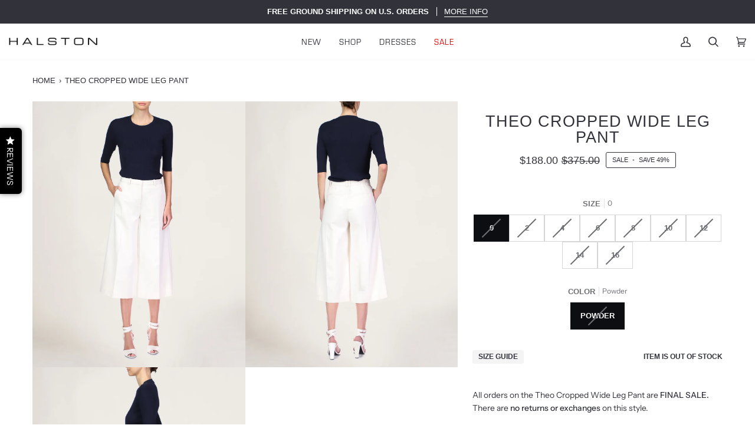

--- FILE ---
content_type: text/html; charset=utf-8
request_url: https://halston.com/products/halston-cropped-wide-leg-milano-knit-pant-powder
body_size: 31627
content:
<!doctype html>




<html class="no-js" lang="en" ><head>
  <meta charset="utf-8">
  <meta http-equiv="X-UA-Compatible" content="IE=edge,chrome=1">
  <meta name="viewport" content="width=device-width,initial-scale=1,viewport-fit=cover">
  <meta name="theme-color" content="#f2eec5"><link rel="canonical" href="https://halston.com/products/halston-cropped-wide-leg-milano-knit-pant-powder"><!-- Google Tag Manager -->
<script>(function(w,d,s,l,i){w[l]=w[l]||[];w[l].push({'gtm.start':
new Date().getTime(),event:'gtm.js'});var f=d.getElementsByTagName(s)[0],
j=d.createElement(s),dl=l!='dataLayer'?'&l='+l:'';j.async=true;j.src=
'https://www.googletagmanager.com/gtm.js?id='+i+dl;f.parentNode.insertBefore(j,f);
})(window,document,'script','dataLayer','GTM-5N5HJ2M');</script>
<!-- End Google Tag Manager -->

  <!-- Google tag (gtag.js) -->
<script async src="https://www.googletagmanager.com/gtag/js?id=G-EY0SE0HHVZ"></script>
<script>
  window.dataLayer = window.dataLayer || [];
  function gtag(){dataLayer.push(arguments);}
  gtag('js', new Date());

  gtag('config', 'G-EY0SE0HHVZ');
</script>
  
  
  <!-- ======================= Pipeline Theme V6.3.0 ========================= -->

  <link rel="preconnect" href="https://cdn.shopify.com" crossorigin>
  <link rel="preconnect" href="https://fonts.shopify.com" crossorigin>
  <link rel="preconnect" href="https://monorail-edge.shopifysvc.com" crossorigin>


  <link rel="preload" href="//halston.com/cdn/shop/t/223/assets/lazysizes.js?v=111431644619468174291765565868" as="script">
  <link rel="preload" href="//halston.com/cdn/shop/t/223/assets/vendor.js?v=44964542964703642421765565868" as="script">
  <link rel="preload" href="//halston.com/cdn/shop/t/223/assets/theme.js?v=116511738920579096821765565868" as="script">
  <link rel="preload" href="//halston.com/cdn/shop/t/223/assets/theme.css?v=72630209303004615961765565868" as="style">

  
<link rel="preload" as="image"
      href="//halston.com/cdn/shop/products/2035218_4630_1_small.jpg?v=1615958661"
      imagesrcset="//halston.com/cdn/shop/products/2035218_4630_1_550x.jpg?v=1615958661 550w,//halston.com/cdn/shop/products/2035218_4630_1_1100x.jpg?v=1615958661 1100w,//halston.com/cdn/shop/products/2035218_4630_1.jpg?v=1615958661 1600w"
      imagesizes="(min-width: 768px), 50vw,
             100vw">
  
<link rel="shortcut icon" href="//halston.com/cdn/shop/files/HALSTON-LOGO-BLK-01_32x32.png?v=1668783193" type="image/png"><link rel="stylesheet" href="https://use.typekit.net/jgz3qej.css">

  <!-- Title and description ================================================ -->
  
  <title>
    

    Halston - Theo Cropped Wide Leg Pant

  </title><meta name="description" content="Business Meets Pleasure With Our Theo Wide-Leg, Cropped Pants. Style Yours With Our Theo Cropped Jacket For A Tailor-Made Look. • Zip Fly with Hook-and-Bar Closure• Side-Slip Pockets• Belt Loops• Back Welt Pockets• Compact Milano Knit• DRY CLEAN• 2035218">
  <!-- /snippets/social-meta-tags.liquid --><meta property="og:site_name" content="Halston">
<meta property="og:url" content="https://halston.com/products/halston-cropped-wide-leg-milano-knit-pant-powder">
<meta property="og:title" content="Theo Cropped Wide Leg Pant">
<meta property="og:type" content="product">
<meta property="og:description" content="Business Meets Pleasure With Our Theo Wide-Leg, Cropped Pants. Style Yours With Our Theo Cropped Jacket For A Tailor-Made Look. • Zip Fly with Hook-and-Bar Closure• Side-Slip Pockets• Belt Loops• Back Welt Pockets• Compact Milano Knit• DRY CLEAN• 2035218"><meta property="og:price:amount" content="188.00">
  <meta property="og:price:currency" content="USD">
      <meta property="og:image" content="http://halston.com/cdn/shop/products/2035218_4630_1.jpg?v=1615958661">
      <meta property="og:image:secure_url" content="https://halston.com/cdn/shop/products/2035218_4630_1.jpg?v=1615958661">
      <meta property="og:image:height" content="2000">
      <meta property="og:image:width" content="1600">
      <meta property="og:image" content="http://halston.com/cdn/shop/products/2035218_4630_2.jpg?v=1615958663">
      <meta property="og:image:secure_url" content="https://halston.com/cdn/shop/products/2035218_4630_2.jpg?v=1615958663">
      <meta property="og:image:height" content="2000">
      <meta property="og:image:width" content="1600">
      <meta property="og:image" content="http://halston.com/cdn/shop/products/2035218_4630_3.jpg?v=1615958663">
      <meta property="og:image:secure_url" content="https://halston.com/cdn/shop/products/2035218_4630_3.jpg?v=1615958663">
      <meta property="og:image:height" content="2000">
      <meta property="og:image:width" content="1600">
<meta property="twitter:image" content="http://halston.com/cdn/shop/products/2035218_4630_1_1200x1200.jpg?v=1615958661">

<meta name="twitter:site" content="@">
<meta name="twitter:card" content="summary_large_image">
<meta name="twitter:title" content="Theo Cropped Wide Leg Pant">
<meta name="twitter:description" content="Business Meets Pleasure With Our Theo Wide-Leg, Cropped Pants. Style Yours With Our Theo Cropped Jacket For A Tailor-Made Look. • Zip Fly with Hook-and-Bar Closure• Side-Slip Pockets• Belt Loops• Back Welt Pockets• Compact Milano Knit• DRY CLEAN• 2035218"><!-- CSS ================================================================== -->

  <link href="//halston.com/cdn/shop/t/223/assets/font-settings.css?v=115903425450690875331765565868" rel="stylesheet" type="text/css" media="all" />

  <!-- /snippets/css-variables.liquid -->


<style data-shopify>

:root {
/* ================ Spinner ================ */
--SPINNER: url(//halston.com/cdn/shop/t/223/assets/spinner.gif?v=74017169589876499871765565868);


/* ================ Layout Variables ================ */






--LAYOUT-WIDTH: 1200px;
--LAYOUT-GUTTER: 2px;
--LAYOUT-GUTTER-OFFSET: -2px;
--NAV-GUTTER: 2px;
--LAYOUT-OUTER: 15px;

/* ================ Product video ================ */

--COLOR-VIDEO-BG: #e8eef2;


/* ================ Color Variables ================ */

/* === Backgrounds ===*/
--COLOR-BG: #f8fafb;
--COLOR-BG-ACCENT: #ffffff;

/* === Text colors ===*/
--COLOR-TEXT-DARK: #0d0e12;
--COLOR-TEXT: #32333a;
--COLOR-TEXT-LIGHT: #6d6f74;

/* === Bright color ===*/
--COLOR-PRIMARY: #32333a;
--COLOR-PRIMARY-HOVER: #0c0d13;
--COLOR-PRIMARY-FADE: rgba(50, 51, 58, 0.05);
--COLOR-PRIMARY-FADE-HOVER: rgba(50, 51, 58, 0.1);--COLOR-PRIMARY-OPPOSITE: #ffffff;

/* === Secondary/link Color ===*/
--COLOR-SECONDARY: #f2eec5;
--COLOR-SECONDARY-HOVER: #eee47c;
--COLOR-SECONDARY-FADE: rgba(242, 238, 197, 0.05);
--COLOR-SECONDARY-FADE-HOVER: rgba(242, 238, 197, 0.1);--COLOR-SECONDARY-OPPOSITE: #000000;

/* === Shades of grey ===*/
--COLOR-A5:  rgba(50, 51, 58, 0.05);
--COLOR-A10: rgba(50, 51, 58, 0.1);
--COLOR-A20: rgba(50, 51, 58, 0.2);
--COLOR-A35: rgba(50, 51, 58, 0.35);
--COLOR-A50: rgba(50, 51, 58, 0.5);
--COLOR-A80: rgba(50, 51, 58, 0.8);
--COLOR-A90: rgba(50, 51, 58, 0.9);
--COLOR-A95: rgba(50, 51, 58, 0.95);


/* ================ Inverted Color Variables ================ */

--INVERSE-BG: #32333a;
--INVERSE-BG-ACCENT: #32333a;

/* === Text colors ===*/
--INVERSE-TEXT-DARK: #ffffff;
--INVERSE-TEXT: #ffffff;
--INVERSE-TEXT-LIGHT: #c2c2c4;

/* === Bright color ===*/
--INVERSE-PRIMARY: #f2eec5;
--INVERSE-PRIMARY-HOVER: #eee47c;
--INVERSE-PRIMARY-FADE: rgba(242, 238, 197, 0.05);
--INVERSE-PRIMARY-FADE-HOVER: rgba(242, 238, 197, 0.1);--INVERSE-PRIMARY-OPPOSITE: #000000;


/* === Second Color ===*/
--INVERSE-SECONDARY: #c6dae5;
--INVERSE-SECONDARY-HOVER: #86bcd9;
--INVERSE-SECONDARY-FADE: rgba(198, 218, 229, 0.05);
--INVERSE-SECONDARY-FADE-HOVER: rgba(198, 218, 229, 0.1);--INVERSE-SECONDARY-OPPOSITE: #000000;


/* === Shades of grey ===*/
--INVERSE-A5:  rgba(255, 255, 255, 0.05);
--INVERSE-A10: rgba(255, 255, 255, 0.1);
--INVERSE-A20: rgba(255, 255, 255, 0.2);
--INVERSE-A35: rgba(255, 255, 255, 0.3);
--INVERSE-A80: rgba(255, 255, 255, 0.8);
--INVERSE-A90: rgba(255, 255, 255, 0.9);
--INVERSE-A95: rgba(255, 255, 255, 0.95);


/* ================ Bright Color Variables ================ */

--BRIGHT-BG: #f1f1f1;
--BRIGHT-BG-ACCENT: #f1f1f1;

/* === Text colors ===*/
--BRIGHT-TEXT-DARK: #a1a1a1;
--BRIGHT-TEXT: #616161;
--BRIGHT-TEXT-LIGHT: #8c8c8c;

/* === Bright color ===*/
--BRIGHT-PRIMARY: #e9e9e9;
--BRIGHT-PRIMARY-HOVER: #cbbbbb;
--BRIGHT-PRIMARY-FADE: rgba(233, 233, 233, 0.05);
--BRIGHT-PRIMARY-FADE-HOVER: rgba(233, 233, 233, 0.1);--BRIGHT-PRIMARY-OPPOSITE: #000000;


/* === Second Color ===*/
--BRIGHT-SECONDARY: #E7B000;
--BRIGHT-SECONDARY-HOVER: #9b7600;
--BRIGHT-SECONDARY-FADE: rgba(231, 176, 0, 0.05);
--BRIGHT-SECONDARY-FADE-HOVER: rgba(231, 176, 0, 0.1);--BRIGHT-SECONDARY-OPPOSITE: #000000;


/* === Shades of grey ===*/
--BRIGHT-A5:  rgba(97, 97, 97, 0.05);
--BRIGHT-A10: rgba(97, 97, 97, 0.1);
--BRIGHT-A20: rgba(97, 97, 97, 0.2);
--BRIGHT-A35: rgba(97, 97, 97, 0.3);
--BRIGHT-A80: rgba(97, 97, 97, 0.8);
--BRIGHT-A90: rgba(97, 97, 97, 0.9);
--BRIGHT-A95: rgba(97, 97, 97, 0.95);


/* === Account Bar ===*/
--COLOR-ANNOUNCEMENT-BG: #32333a;
--COLOR-ANNOUNCEMENT-TEXT: #ffffff;

/* === Nav and dropdown link background ===*/
--COLOR-NAV: #ffffff;
--COLOR-NAV-TEXT: #32333a;
--COLOR-NAV-TEXT-DARK: #0d0e12;
--COLOR-NAV-TEXT-LIGHT: #707075;
--COLOR-NAV-BORDER: #f8fafb;
--COLOR-NAV-A10: rgba(50, 51, 58, 0.1);
--COLOR-NAV-A50: rgba(50, 51, 58, 0.5);
--COLOR-HIGHLIGHT-LINK: #e70000;

/* === Site Footer ===*/
--COLOR-FOOTER-BG: #f1f1f1;
--COLOR-FOOTER-TEXT: #32333a;
--COLOR-FOOTER-A5: rgba(50, 51, 58, 0.05);
--COLOR-FOOTER-A15: rgba(50, 51, 58, 0.15);
--COLOR-FOOTER-A90: rgba(50, 51, 58, 0.9);

/* === Sub-Footer ===*/
--COLOR-SUB-FOOTER-BG: #f1f1f1;
--COLOR-SUB-FOOTER-TEXT: #32333a;
--COLOR-SUB-FOOTER-A5: rgba(50, 51, 58, 0.05);
--COLOR-SUB-FOOTER-A15: rgba(50, 51, 58, 0.15);
--COLOR-SUB-FOOTER-A90: rgba(50, 51, 58, 0.9);

/* === Products ===*/
--PRODUCT-GRID-ASPECT-RATIO: 150.0%;

/* === Product badges ===*/
--COLOR-BADGE: #ffffff;
--COLOR-BADGE-TEXT: #000000;
--COLOR-BADGE-TEXT-HOVER: #262626;

/* === Product item slider ===*/--COLOR-PRODUCT-SLIDER: #ffffff;--COLOR-PRODUCT-SLIDER-OPPOSITE: rgba(13, 13, 13, 0.06);/* === disabled form colors ===*/
--COLOR-DISABLED-BG: #e4e6e8;
--COLOR-DISABLED-TEXT: #b3b4b7;

--INVERSE-DISABLED-BG: #47474e;
--INVERSE-DISABLED-TEXT: #7a7a7f;

/* === Button Radius === */
--BUTTON-RADIUS: 0px;


/* ================ Typography ================ */

--FONT-STACK-BODY: "Instrument Sans", sans-serif;
--FONT-STYLE-BODY: normal;
--FONT-WEIGHT-BODY: 400;
--FONT-WEIGHT-BODY-BOLD: 500;
--FONT-ADJUST-BODY: 0.95;

--FONT-STACK-HEADING: Helvetica, Arial, sans-serif;
--FONT-STYLE-HEADING: normal;
--FONT-WEIGHT-HEADING: 400;
--FONT-WEIGHT-HEADING-BOLD: 700;
--FONT-ADJUST-HEADING: 0.85;

  --FONT-HEADING-SPACE: 1px;
  --FONT-HEADING-CAPS: uppercase;

--FONT-STACK-ACCENT: Arial, Arial, sans-serif;
--FONT-STYLE-ACCENT: normal;
--FONT-WEIGHT-ACCENT: 400;
--FONT-WEIGHT-ACCENT-BOLD: 700;
--FONT-ADJUST-ACCENT: 1.0;

--ICO-SELECT: url('//halston.com/cdn/shop/t/223/assets/ico-select.svg?v=138644765803041651541765565868');

--URL-ZOOM: url('//halston.com/cdn/shop/t/223/assets/cursor-zoom.svg?v=37258');
--URL-ZOOM-2X: url('//halston.com/cdn/shop/t/223/assets/cursor-zoom-2x.svg?v=37258');

/* ================ Photo correction ================ */
--PHOTO-CORRECTION: 100%;



}

</style>

  <link href="//halston.com/cdn/shop/t/223/assets/theme.css?v=72630209303004615961765565868" rel="stylesheet" type="text/css" media="all" />

  <script>
    document.documentElement.className = document.documentElement.className.replace('no-js', 'js');

    
      document.documentElement.classList.add('aos-initialized');let root = '/';
    if (root[root.length - 1] !== '/') {
      root = `${root}/`;
    }
    var theme = {
      routes: {
        root_url: root,
        cart: '/cart',
        cart_add_url: '/cart/add',
        product_recommendations_url: '/recommendations/products',
        account_addresses_url: '/account/addresses'
      },
      assets: {
        photoswipe: '//halston.com/cdn/shop/t/223/assets/photoswipe.js?v=127455462311858527711765565868',
        smoothscroll: '//halston.com/cdn/shop/t/223/assets/smoothscroll.js?v=37906625415260927261765565868',
        swatches: '//halston.com/cdn/shop/t/223/assets/swatches.json?v=154940297821828866241765565868',
        noImage: '//halston.com/cdn/shopifycloud/storefront/assets/no-image-2048-a2addb12.gif',
        base: '//halston.com/cdn/shop/t/223/assets/'
      },
      strings: {
        swatchesKey: "Color, Colour",
        addToCart: "Add to Cart",
        estimateShipping: "Estimate shipping",
        noShippingAvailable: "We do not ship to this destination.",
        free: "Free",
        from: "From",
        preOrder: "Pre-order",
        soldOut: "Sold Out",
        sale: "Sale",
        subscription: "Subscription",
        unavailable: "Unavailable",
        unitPrice: "Unit price",
        unitPriceSeparator: "per",
        stockout: "All available stock is in cart",
        products: "Products",
        pages: "Pages",
        collections: "Collections",
        resultsFor: "Results for",
        noResultsFor: "No results for",
        articles: "Articles",
        successMessage: "Link copied to clipboard",
      },
      settings: {
        badge_sale_type: "percentage",
        search_products: true,
        search_collections: true,
        search_pages: false,
        search_articles: false,
        animate_hover: true,
        animate_scroll: true,
        show_locale_desktop: null,
        show_locale_mobile: null,
        show_currency_desktop: null,
        show_currency_mobile: null,
        currency_select_type: "country",
        currency_code_enable: false,
        excluded_collections_strict: ["all"," frontpage"],
        excluded_collections: ["sibling"]
      },
      info: {
        name: 'pipeline'
      },
      version: '6.3.0',
      moneyFormat: "${{amount}}",
      shopCurrency: "USD",
      currencyCode: "USD"
    }
    let windowInnerHeight = window.innerHeight;
    document.documentElement.style.setProperty('--full-screen', `${windowInnerHeight}px`);
    document.documentElement.style.setProperty('--three-quarters', `${windowInnerHeight * 0.75}px`);
    document.documentElement.style.setProperty('--two-thirds', `${windowInnerHeight * 0.66}px`);
    document.documentElement.style.setProperty('--one-half', `${windowInnerHeight * 0.5}px`);
    document.documentElement.style.setProperty('--one-third', `${windowInnerHeight * 0.33}px`);
    document.documentElement.style.setProperty('--one-fifth', `${windowInnerHeight * 0.2}px`);

    window.lazySizesConfig = window.lazySizesConfig || {};
    window.lazySizesConfig.loadHidden = false;
    window.isRTL = document.documentElement.getAttribute('dir') === 'rtl';
  </script><!-- Theme Javascript ============================================================== -->
  <script src="//halston.com/cdn/shop/t/223/assets/lazysizes.js?v=111431644619468174291765565868" async="async"></script>
  <script src="//halston.com/cdn/shop/t/223/assets/vendor.js?v=44964542964703642421765565868" defer="defer"></script>
  <script src="//halston.com/cdn/shop/t/223/assets/theme.dev.js?v=61860434911784088281765565868" defer="defer"></script>

  <script>
    (function () {
      function onPageShowEvents() {
        if ('requestIdleCallback' in window) {
          requestIdleCallback(initCartEvent, { timeout: 500 })
        } else {
          initCartEvent()
        }
        function initCartEvent(){
          window.fetch(window.theme.routes.cart + '.js')
          .then((response) => {
            if(!response.ok){
              throw {status: response.statusText};
            }
            return response.json();
          })
          .then((response) => {
            document.dispatchEvent(new CustomEvent('theme:cart:change', {
              detail: {
                cart: response,
              },
              bubbles: true,
            }));
            return response;
          })
          .catch((e) => {
            console.error(e);
          });
        }
      };
      window.onpageshow = onPageShowEvents;
    })();
  </script>

  <script type="text/javascript">
    if (window.MSInputMethodContext && document.documentMode) {
      var scripts = document.getElementsByTagName('script')[0];
      var polyfill = document.createElement("script");
      polyfill.defer = true;
      polyfill.src = "//halston.com/cdn/shop/t/223/assets/ie11.js?v=144489047535103983231765565868";

      scripts.parentNode.insertBefore(polyfill, scripts);
    }
  </script>

  <!-- Shopify app scripts =========================================================== -->
  <script>window.performance && window.performance.mark && window.performance.mark('shopify.content_for_header.start');</script><meta name="google-site-verification" content="suIVrw07egTaJAXvpoKNz9qYnDAEur7lMT9w4I2h9aY">
<meta id="shopify-digital-wallet" name="shopify-digital-wallet" content="/2250506349/digital_wallets/dialog">
<meta name="shopify-checkout-api-token" content="8c7e64a45ffb8d1d0d718156bd0ce193">
<meta id="in-context-paypal-metadata" data-shop-id="2250506349" data-venmo-supported="true" data-environment="production" data-locale="en_US" data-paypal-v4="true" data-currency="USD">
<link rel="alternate" hreflang="x-default" href="https://halston.com/products/halston-cropped-wide-leg-milano-knit-pant-powder">
<link rel="alternate" hreflang="en-CA" href="https://halston.com/en-ca/products/halston-cropped-wide-leg-milano-knit-pant-powder">
<link rel="alternate" hreflang="en-US" href="https://halston.com/products/halston-cropped-wide-leg-milano-knit-pant-powder">
<link rel="alternate" type="application/json+oembed" href="https://halston.com/products/halston-cropped-wide-leg-milano-knit-pant-powder.oembed">
<script async="async" src="/checkouts/internal/preloads.js?locale=en-US"></script>
<link rel="preconnect" href="https://shop.app" crossorigin="anonymous">
<script async="async" src="https://shop.app/checkouts/internal/preloads.js?locale=en-US&shop_id=2250506349" crossorigin="anonymous"></script>
<script id="apple-pay-shop-capabilities" type="application/json">{"shopId":2250506349,"countryCode":"US","currencyCode":"USD","merchantCapabilities":["supports3DS"],"merchantId":"gid:\/\/shopify\/Shop\/2250506349","merchantName":"Halston","requiredBillingContactFields":["postalAddress","email","phone"],"requiredShippingContactFields":["postalAddress","email","phone"],"shippingType":"shipping","supportedNetworks":["visa","masterCard","amex","discover","elo","jcb"],"total":{"type":"pending","label":"Halston","amount":"1.00"},"shopifyPaymentsEnabled":true,"supportsSubscriptions":true}</script>
<script id="shopify-features" type="application/json">{"accessToken":"8c7e64a45ffb8d1d0d718156bd0ce193","betas":["rich-media-storefront-analytics"],"domain":"halston.com","predictiveSearch":true,"shopId":2250506349,"locale":"en"}</script>
<script>var Shopify = Shopify || {};
Shopify.shop = "halston.myshopify.com";
Shopify.locale = "en";
Shopify.currency = {"active":"USD","rate":"1.0"};
Shopify.country = "US";
Shopify.theme = {"name":"December 2025 - Winter Launch","id":140839682157,"schema_name":"Pipeline","schema_version":"6.3.0","theme_store_id":739,"role":"main"};
Shopify.theme.handle = "null";
Shopify.theme.style = {"id":null,"handle":null};
Shopify.cdnHost = "halston.com/cdn";
Shopify.routes = Shopify.routes || {};
Shopify.routes.root = "/";</script>
<script type="module">!function(o){(o.Shopify=o.Shopify||{}).modules=!0}(window);</script>
<script>!function(o){function n(){var o=[];function n(){o.push(Array.prototype.slice.apply(arguments))}return n.q=o,n}var t=o.Shopify=o.Shopify||{};t.loadFeatures=n(),t.autoloadFeatures=n()}(window);</script>
<script>
  window.ShopifyPay = window.ShopifyPay || {};
  window.ShopifyPay.apiHost = "shop.app\/pay";
  window.ShopifyPay.redirectState = null;
</script>
<script id="shop-js-analytics" type="application/json">{"pageType":"product"}</script>
<script defer="defer" async type="module" src="//halston.com/cdn/shopifycloud/shop-js/modules/v2/client.init-shop-cart-sync_BN7fPSNr.en.esm.js"></script>
<script defer="defer" async type="module" src="//halston.com/cdn/shopifycloud/shop-js/modules/v2/chunk.common_Cbph3Kss.esm.js"></script>
<script defer="defer" async type="module" src="//halston.com/cdn/shopifycloud/shop-js/modules/v2/chunk.modal_DKumMAJ1.esm.js"></script>
<script type="module">
  await import("//halston.com/cdn/shopifycloud/shop-js/modules/v2/client.init-shop-cart-sync_BN7fPSNr.en.esm.js");
await import("//halston.com/cdn/shopifycloud/shop-js/modules/v2/chunk.common_Cbph3Kss.esm.js");
await import("//halston.com/cdn/shopifycloud/shop-js/modules/v2/chunk.modal_DKumMAJ1.esm.js");

  window.Shopify.SignInWithShop?.initShopCartSync?.({"fedCMEnabled":true,"windoidEnabled":true});

</script>
<script>
  window.Shopify = window.Shopify || {};
  if (!window.Shopify.featureAssets) window.Shopify.featureAssets = {};
  window.Shopify.featureAssets['shop-js'] = {"shop-cart-sync":["modules/v2/client.shop-cart-sync_CJVUk8Jm.en.esm.js","modules/v2/chunk.common_Cbph3Kss.esm.js","modules/v2/chunk.modal_DKumMAJ1.esm.js"],"init-fed-cm":["modules/v2/client.init-fed-cm_7Fvt41F4.en.esm.js","modules/v2/chunk.common_Cbph3Kss.esm.js","modules/v2/chunk.modal_DKumMAJ1.esm.js"],"init-shop-email-lookup-coordinator":["modules/v2/client.init-shop-email-lookup-coordinator_Cc088_bR.en.esm.js","modules/v2/chunk.common_Cbph3Kss.esm.js","modules/v2/chunk.modal_DKumMAJ1.esm.js"],"init-windoid":["modules/v2/client.init-windoid_hPopwJRj.en.esm.js","modules/v2/chunk.common_Cbph3Kss.esm.js","modules/v2/chunk.modal_DKumMAJ1.esm.js"],"shop-button":["modules/v2/client.shop-button_B0jaPSNF.en.esm.js","modules/v2/chunk.common_Cbph3Kss.esm.js","modules/v2/chunk.modal_DKumMAJ1.esm.js"],"shop-cash-offers":["modules/v2/client.shop-cash-offers_DPIskqss.en.esm.js","modules/v2/chunk.common_Cbph3Kss.esm.js","modules/v2/chunk.modal_DKumMAJ1.esm.js"],"shop-toast-manager":["modules/v2/client.shop-toast-manager_CK7RT69O.en.esm.js","modules/v2/chunk.common_Cbph3Kss.esm.js","modules/v2/chunk.modal_DKumMAJ1.esm.js"],"init-shop-cart-sync":["modules/v2/client.init-shop-cart-sync_BN7fPSNr.en.esm.js","modules/v2/chunk.common_Cbph3Kss.esm.js","modules/v2/chunk.modal_DKumMAJ1.esm.js"],"init-customer-accounts-sign-up":["modules/v2/client.init-customer-accounts-sign-up_CfPf4CXf.en.esm.js","modules/v2/client.shop-login-button_DeIztwXF.en.esm.js","modules/v2/chunk.common_Cbph3Kss.esm.js","modules/v2/chunk.modal_DKumMAJ1.esm.js"],"pay-button":["modules/v2/client.pay-button_CgIwFSYN.en.esm.js","modules/v2/chunk.common_Cbph3Kss.esm.js","modules/v2/chunk.modal_DKumMAJ1.esm.js"],"init-customer-accounts":["modules/v2/client.init-customer-accounts_DQ3x16JI.en.esm.js","modules/v2/client.shop-login-button_DeIztwXF.en.esm.js","modules/v2/chunk.common_Cbph3Kss.esm.js","modules/v2/chunk.modal_DKumMAJ1.esm.js"],"avatar":["modules/v2/client.avatar_BTnouDA3.en.esm.js"],"init-shop-for-new-customer-accounts":["modules/v2/client.init-shop-for-new-customer-accounts_CsZy_esa.en.esm.js","modules/v2/client.shop-login-button_DeIztwXF.en.esm.js","modules/v2/chunk.common_Cbph3Kss.esm.js","modules/v2/chunk.modal_DKumMAJ1.esm.js"],"shop-follow-button":["modules/v2/client.shop-follow-button_BRMJjgGd.en.esm.js","modules/v2/chunk.common_Cbph3Kss.esm.js","modules/v2/chunk.modal_DKumMAJ1.esm.js"],"checkout-modal":["modules/v2/client.checkout-modal_B9Drz_yf.en.esm.js","modules/v2/chunk.common_Cbph3Kss.esm.js","modules/v2/chunk.modal_DKumMAJ1.esm.js"],"shop-login-button":["modules/v2/client.shop-login-button_DeIztwXF.en.esm.js","modules/v2/chunk.common_Cbph3Kss.esm.js","modules/v2/chunk.modal_DKumMAJ1.esm.js"],"lead-capture":["modules/v2/client.lead-capture_DXYzFM3R.en.esm.js","modules/v2/chunk.common_Cbph3Kss.esm.js","modules/v2/chunk.modal_DKumMAJ1.esm.js"],"shop-login":["modules/v2/client.shop-login_CA5pJqmO.en.esm.js","modules/v2/chunk.common_Cbph3Kss.esm.js","modules/v2/chunk.modal_DKumMAJ1.esm.js"],"payment-terms":["modules/v2/client.payment-terms_BxzfvcZJ.en.esm.js","modules/v2/chunk.common_Cbph3Kss.esm.js","modules/v2/chunk.modal_DKumMAJ1.esm.js"]};
</script>
<script>(function() {
  var isLoaded = false;
  function asyncLoad() {
    if (isLoaded) return;
    isLoaded = true;
    var urls = ["https:\/\/container.pepperjam.com\/4010729874.js?shop=halston.myshopify.com","https:\/\/cdn.attn.tv\/halston\/dtag.js?shop=halston.myshopify.com","https:\/\/cdn.shopify.com\/s\/files\/1\/0022\/5050\/6349\/t\/107\/assets\/affirmShopify.js?v=1636389197\u0026shop=halston.myshopify.com","https:\/\/static-us.afterpay.com\/shopify\/afterpay-attract\/afterpay-attract-widget.js?shop=halston.myshopify.com","https:\/\/d10lpsik1i8c69.cloudfront.net\/w.js?shop=halston.myshopify.com","https:\/\/d3hw6dc1ow8pp2.cloudfront.net\/reviewsWidget.min.js?shop=halston.myshopify.com","https:\/\/config.gorgias.chat\/bundle-loader\/01GYCC81EF5AAVEZ94RM8SSWM1?source=shopify1click\u0026shop=halston.myshopify.com","https:\/\/light.spicegems.org\/0\/js\/scripttags\/halston\/country_redirect_a5ceccd0e10204e39aa1cd0280a040f5.min.js?v=19\u0026shop=halston.myshopify.com","https:\/\/s3.eu-west-1.amazonaws.com\/production-klarna-il-shopify-osm\/0b7fe7c4a98ef8166eeafee767bc667686567a25\/halston.myshopify.com-1767513604360.js?shop=halston.myshopify.com","https:\/\/public.9gtb.com\/loader.js?g_cvt_id=6f16980e-f439-4511-a99c-bf203fbded15\u0026shop=halston.myshopify.com"];
    for (var i = 0; i < urls.length; i++) {
      var s = document.createElement('script');
      s.type = 'text/javascript';
      s.async = true;
      s.src = urls[i];
      var x = document.getElementsByTagName('script')[0];
      x.parentNode.insertBefore(s, x);
    }
  };
  if(window.attachEvent) {
    window.attachEvent('onload', asyncLoad);
  } else {
    window.addEventListener('load', asyncLoad, false);
  }
})();</script>
<script id="__st">var __st={"a":2250506349,"offset":-18000,"reqid":"e4ae58fc-ef56-4568-8c12-fa608d96ce36-1769885846","pageurl":"halston.com\/products\/halston-cropped-wide-leg-milano-knit-pant-powder","u":"be6a82f20671","p":"product","rtyp":"product","rid":6542723448941};</script>
<script>window.ShopifyPaypalV4VisibilityTracking = true;</script>
<script id="captcha-bootstrap">!function(){'use strict';const t='contact',e='account',n='new_comment',o=[[t,t],['blogs',n],['comments',n],[t,'customer']],c=[[e,'customer_login'],[e,'guest_login'],[e,'recover_customer_password'],[e,'create_customer']],r=t=>t.map((([t,e])=>`form[action*='/${t}']:not([data-nocaptcha='true']) input[name='form_type'][value='${e}']`)).join(','),a=t=>()=>t?[...document.querySelectorAll(t)].map((t=>t.form)):[];function s(){const t=[...o],e=r(t);return a(e)}const i='password',u='form_key',d=['recaptcha-v3-token','g-recaptcha-response','h-captcha-response',i],f=()=>{try{return window.sessionStorage}catch{return}},m='__shopify_v',_=t=>t.elements[u];function p(t,e,n=!1){try{const o=window.sessionStorage,c=JSON.parse(o.getItem(e)),{data:r}=function(t){const{data:e,action:n}=t;return t[m]||n?{data:e,action:n}:{data:t,action:n}}(c);for(const[e,n]of Object.entries(r))t.elements[e]&&(t.elements[e].value=n);n&&o.removeItem(e)}catch(o){console.error('form repopulation failed',{error:o})}}const l='form_type',E='cptcha';function T(t){t.dataset[E]=!0}const w=window,h=w.document,L='Shopify',v='ce_forms',y='captcha';let A=!1;((t,e)=>{const n=(g='f06e6c50-85a8-45c8-87d0-21a2b65856fe',I='https://cdn.shopify.com/shopifycloud/storefront-forms-hcaptcha/ce_storefront_forms_captcha_hcaptcha.v1.5.2.iife.js',D={infoText:'Protected by hCaptcha',privacyText:'Privacy',termsText:'Terms'},(t,e,n)=>{const o=w[L][v],c=o.bindForm;if(c)return c(t,g,e,D).then(n);var r;o.q.push([[t,g,e,D],n]),r=I,A||(h.body.append(Object.assign(h.createElement('script'),{id:'captcha-provider',async:!0,src:r})),A=!0)});var g,I,D;w[L]=w[L]||{},w[L][v]=w[L][v]||{},w[L][v].q=[],w[L][y]=w[L][y]||{},w[L][y].protect=function(t,e){n(t,void 0,e),T(t)},Object.freeze(w[L][y]),function(t,e,n,w,h,L){const[v,y,A,g]=function(t,e,n){const i=e?o:[],u=t?c:[],d=[...i,...u],f=r(d),m=r(i),_=r(d.filter((([t,e])=>n.includes(e))));return[a(f),a(m),a(_),s()]}(w,h,L),I=t=>{const e=t.target;return e instanceof HTMLFormElement?e:e&&e.form},D=t=>v().includes(t);t.addEventListener('submit',(t=>{const e=I(t);if(!e)return;const n=D(e)&&!e.dataset.hcaptchaBound&&!e.dataset.recaptchaBound,o=_(e),c=g().includes(e)&&(!o||!o.value);(n||c)&&t.preventDefault(),c&&!n&&(function(t){try{if(!f())return;!function(t){const e=f();if(!e)return;const n=_(t);if(!n)return;const o=n.value;o&&e.removeItem(o)}(t);const e=Array.from(Array(32),(()=>Math.random().toString(36)[2])).join('');!function(t,e){_(t)||t.append(Object.assign(document.createElement('input'),{type:'hidden',name:u})),t.elements[u].value=e}(t,e),function(t,e){const n=f();if(!n)return;const o=[...t.querySelectorAll(`input[type='${i}']`)].map((({name:t})=>t)),c=[...d,...o],r={};for(const[a,s]of new FormData(t).entries())c.includes(a)||(r[a]=s);n.setItem(e,JSON.stringify({[m]:1,action:t.action,data:r}))}(t,e)}catch(e){console.error('failed to persist form',e)}}(e),e.submit())}));const S=(t,e)=>{t&&!t.dataset[E]&&(n(t,e.some((e=>e===t))),T(t))};for(const o of['focusin','change'])t.addEventListener(o,(t=>{const e=I(t);D(e)&&S(e,y())}));const B=e.get('form_key'),M=e.get(l),P=B&&M;t.addEventListener('DOMContentLoaded',(()=>{const t=y();if(P)for(const e of t)e.elements[l].value===M&&p(e,B);[...new Set([...A(),...v().filter((t=>'true'===t.dataset.shopifyCaptcha))])].forEach((e=>S(e,t)))}))}(h,new URLSearchParams(w.location.search),n,t,e,['guest_login'])})(!0,!0)}();</script>
<script integrity="sha256-4kQ18oKyAcykRKYeNunJcIwy7WH5gtpwJnB7kiuLZ1E=" data-source-attribution="shopify.loadfeatures" defer="defer" src="//halston.com/cdn/shopifycloud/storefront/assets/storefront/load_feature-a0a9edcb.js" crossorigin="anonymous"></script>
<script crossorigin="anonymous" defer="defer" src="//halston.com/cdn/shopifycloud/storefront/assets/shopify_pay/storefront-65b4c6d7.js?v=20250812"></script>
<script data-source-attribution="shopify.dynamic_checkout.dynamic.init">var Shopify=Shopify||{};Shopify.PaymentButton=Shopify.PaymentButton||{isStorefrontPortableWallets:!0,init:function(){window.Shopify.PaymentButton.init=function(){};var t=document.createElement("script");t.src="https://halston.com/cdn/shopifycloud/portable-wallets/latest/portable-wallets.en.js",t.type="module",document.head.appendChild(t)}};
</script>
<script data-source-attribution="shopify.dynamic_checkout.buyer_consent">
  function portableWalletsHideBuyerConsent(e){var t=document.getElementById("shopify-buyer-consent"),n=document.getElementById("shopify-subscription-policy-button");t&&n&&(t.classList.add("hidden"),t.setAttribute("aria-hidden","true"),n.removeEventListener("click",e))}function portableWalletsShowBuyerConsent(e){var t=document.getElementById("shopify-buyer-consent"),n=document.getElementById("shopify-subscription-policy-button");t&&n&&(t.classList.remove("hidden"),t.removeAttribute("aria-hidden"),n.addEventListener("click",e))}window.Shopify?.PaymentButton&&(window.Shopify.PaymentButton.hideBuyerConsent=portableWalletsHideBuyerConsent,window.Shopify.PaymentButton.showBuyerConsent=portableWalletsShowBuyerConsent);
</script>
<script>
  function portableWalletsCleanup(e){e&&e.src&&console.error("Failed to load portable wallets script "+e.src);var t=document.querySelectorAll("shopify-accelerated-checkout .shopify-payment-button__skeleton, shopify-accelerated-checkout-cart .wallet-cart-button__skeleton"),e=document.getElementById("shopify-buyer-consent");for(let e=0;e<t.length;e++)t[e].remove();e&&e.remove()}function portableWalletsNotLoadedAsModule(e){e instanceof ErrorEvent&&"string"==typeof e.message&&e.message.includes("import.meta")&&"string"==typeof e.filename&&e.filename.includes("portable-wallets")&&(window.removeEventListener("error",portableWalletsNotLoadedAsModule),window.Shopify.PaymentButton.failedToLoad=e,"loading"===document.readyState?document.addEventListener("DOMContentLoaded",window.Shopify.PaymentButton.init):window.Shopify.PaymentButton.init())}window.addEventListener("error",portableWalletsNotLoadedAsModule);
</script>

<script type="module" src="https://halston.com/cdn/shopifycloud/portable-wallets/latest/portable-wallets.en.js" onError="portableWalletsCleanup(this)" crossorigin="anonymous"></script>
<script nomodule>
  document.addEventListener("DOMContentLoaded", portableWalletsCleanup);
</script>

<link id="shopify-accelerated-checkout-styles" rel="stylesheet" media="screen" href="https://halston.com/cdn/shopifycloud/portable-wallets/latest/accelerated-checkout-backwards-compat.css" crossorigin="anonymous">
<style id="shopify-accelerated-checkout-cart">
        #shopify-buyer-consent {
  margin-top: 1em;
  display: inline-block;
  width: 100%;
}

#shopify-buyer-consent.hidden {
  display: none;
}

#shopify-subscription-policy-button {
  background: none;
  border: none;
  padding: 0;
  text-decoration: underline;
  font-size: inherit;
  cursor: pointer;
}

#shopify-subscription-policy-button::before {
  box-shadow: none;
}

      </style>

<script>window.performance && window.performance.mark && window.performance.mark('shopify.content_for_header.end');</script>
    <script>
  !function(t,n){var e=n.loyaltylion||[];if(!e.isLoyaltyLion){n.loyaltylion=e,void 0===n.lion&&(n.lion=e),e.version=2,e.isLoyaltyLion=!0;var o=n.URLSearchParams,i=n.sessionStorage,r="ll_loader_revision",a=(new Date).toISOString().replace(/-/g,""),s="function"==typeof o?function(){try{var t=new o(n.location.search).get(r);return t&&i.setItem(r,t),i.getItem(r)}catch(t){return""}}():null;c("https://sdk.loyaltylion.net/static/2/"+a.slice(0,8)+"/loader"+(s?"-"+s:"")+".js");var l=!1;e.init=function(t){if(l)throw new Error("Cannot call lion.init more than once");l=!0;var n=e._token=t.token;if(!n)throw new Error("Token must be supplied to lion.init");var o=[];function i(t,n){t[n]=function(){o.push([n,Array.prototype.slice.call(arguments,0)])}}"_push configure bootstrap shutdown on removeListener authenticateCustomer".split(" ").forEach(function(t){i(e,t)}),c("https://sdk.loyaltylion.net/sdk/start/"+a.slice(0,11)+"/"+n+".js"),e._initData=t,e._buffer=o}}function c(n){var e=t.getElementsByTagName("script")[0],o=t.createElement("script");o.src=n,o.crossOrigin="",e.parentNode.insertBefore(o,e)}}(document,window);

  
    
      loyaltylion.init({ token: "79eb4b716b6e24b48ed4e6dbae7d41d9" });
    
  
</script>
<!-- BEGIN app block: shopify://apps/okendo/blocks/theme-settings/bb689e69-ea70-4661-8fb7-ad24a2e23c29 --><!-- BEGIN app snippet: header-metafields -->









    <link href="https://d3hw6dc1ow8pp2.cloudfront.net/styles/main.min.css" rel="stylesheet" type="text/css">
<style type="text/css">
.okeReviews .okeReviews-reviewsWidget-header-controls-writeReview {
        display: inline-block;
    }
    .okeReviews .okeReviews-reviewsWidget.is-okeReviews-empty {
        display: block;
    }
</style>
<script type="application/json" id="oke-reviews-settings">
{"analyticsSettings":{"provider":"none"},"disableInitialReviewsFetchOnProducts":false,"filtersEnabled":false,"initialReviewDisplayCount":5,"omitMicrodata":true,"reviewSortOrder":"date","showReviewsTab":true,"subscriberId":"a75aa3ca-2ff1-4172-bce4-775820e3b61f","widgetTemplateId":"default","starRatingColor":"#000000","recorderPlus":true,"recorderQandaPlus":true}
</script>

    <link rel="stylesheet" type="text/css" href="https://dov7r31oq5dkj.cloudfront.net/a75aa3ca-2ff1-4172-bce4-775820e3b61f/widget-style-customisations.css?v=4f52be08-19d3-4eee-8941-58cf6cfa40de">













<!-- END app snippet -->

<!-- BEGIN app snippet: widget-plus-initialisation-script -->




<!-- END app snippet -->


<!-- END app block --><!-- BEGIN app block: shopify://apps/klaviyo-email-marketing-sms/blocks/klaviyo-onsite-embed/2632fe16-c075-4321-a88b-50b567f42507 -->












  <script async src="https://static.klaviyo.com/onsite/js/JHxY9X/klaviyo.js?company_id=JHxY9X"></script>
  <script>!function(){if(!window.klaviyo){window._klOnsite=window._klOnsite||[];try{window.klaviyo=new Proxy({},{get:function(n,i){return"push"===i?function(){var n;(n=window._klOnsite).push.apply(n,arguments)}:function(){for(var n=arguments.length,o=new Array(n),w=0;w<n;w++)o[w]=arguments[w];var t="function"==typeof o[o.length-1]?o.pop():void 0,e=new Promise((function(n){window._klOnsite.push([i].concat(o,[function(i){t&&t(i),n(i)}]))}));return e}}})}catch(n){window.klaviyo=window.klaviyo||[],window.klaviyo.push=function(){var n;(n=window._klOnsite).push.apply(n,arguments)}}}}();</script>

  
    <script id="viewed_product">
      if (item == null) {
        var _learnq = _learnq || [];

        var MetafieldReviews = null
        var MetafieldYotpoRating = null
        var MetafieldYotpoCount = null
        var MetafieldLooxRating = null
        var MetafieldLooxCount = null
        var okendoProduct = null
        var okendoProductReviewCount = null
        var okendoProductReviewAverageValue = null
        try {
          // The following fields are used for Customer Hub recently viewed in order to add reviews.
          // This information is not part of __kla_viewed. Instead, it is part of __kla_viewed_reviewed_items
          MetafieldReviews = {};
          MetafieldYotpoRating = null
          MetafieldYotpoCount = null
          MetafieldLooxRating = null
          MetafieldLooxCount = null

          okendoProduct = null
          // If the okendo metafield is not legacy, it will error, which then requires the new json formatted data
          if (okendoProduct && 'error' in okendoProduct) {
            okendoProduct = null
          }
          okendoProductReviewCount = okendoProduct ? okendoProduct.reviewCount : null
          okendoProductReviewAverageValue = okendoProduct ? okendoProduct.reviewAverageValue : null
        } catch (error) {
          console.error('Error in Klaviyo onsite reviews tracking:', error);
        }

        var item = {
          Name: "Theo Cropped Wide Leg Pant",
          ProductID: 6542723448941,
          Categories: ["Compare At Price"],
          ImageURL: "https://halston.com/cdn/shop/products/2035218_4630_1_grande.jpg?v=1615958661",
          URL: "https://halston.com/products/halston-cropped-wide-leg-milano-knit-pant-powder",
          Brand: "Halston RTW",
          Price: "$188.00",
          Value: "188.00",
          CompareAtPrice: "$375.00"
        };
        _learnq.push(['track', 'Viewed Product', item]);
        _learnq.push(['trackViewedItem', {
          Title: item.Name,
          ItemId: item.ProductID,
          Categories: item.Categories,
          ImageUrl: item.ImageURL,
          Url: item.URL,
          Metadata: {
            Brand: item.Brand,
            Price: item.Price,
            Value: item.Value,
            CompareAtPrice: item.CompareAtPrice
          },
          metafields:{
            reviews: MetafieldReviews,
            yotpo:{
              rating: MetafieldYotpoRating,
              count: MetafieldYotpoCount,
            },
            loox:{
              rating: MetafieldLooxRating,
              count: MetafieldLooxCount,
            },
            okendo: {
              rating: okendoProductReviewAverageValue,
              count: okendoProductReviewCount,
            }
          }
        }]);
      }
    </script>
  




  <script>
    window.klaviyoReviewsProductDesignMode = false
  </script>







<!-- END app block --><link href="https://monorail-edge.shopifysvc.com" rel="dns-prefetch">
<script>(function(){if ("sendBeacon" in navigator && "performance" in window) {try {var session_token_from_headers = performance.getEntriesByType('navigation')[0].serverTiming.find(x => x.name == '_s').description;} catch {var session_token_from_headers = undefined;}var session_cookie_matches = document.cookie.match(/_shopify_s=([^;]*)/);var session_token_from_cookie = session_cookie_matches && session_cookie_matches.length === 2 ? session_cookie_matches[1] : "";var session_token = session_token_from_headers || session_token_from_cookie || "";function handle_abandonment_event(e) {var entries = performance.getEntries().filter(function(entry) {return /monorail-edge.shopifysvc.com/.test(entry.name);});if (!window.abandonment_tracked && entries.length === 0) {window.abandonment_tracked = true;var currentMs = Date.now();var navigation_start = performance.timing.navigationStart;var payload = {shop_id: 2250506349,url: window.location.href,navigation_start,duration: currentMs - navigation_start,session_token,page_type: "product"};window.navigator.sendBeacon("https://monorail-edge.shopifysvc.com/v1/produce", JSON.stringify({schema_id: "online_store_buyer_site_abandonment/1.1",payload: payload,metadata: {event_created_at_ms: currentMs,event_sent_at_ms: currentMs}}));}}window.addEventListener('pagehide', handle_abandonment_event);}}());</script>
<script id="web-pixels-manager-setup">(function e(e,d,r,n,o){if(void 0===o&&(o={}),!Boolean(null===(a=null===(i=window.Shopify)||void 0===i?void 0:i.analytics)||void 0===a?void 0:a.replayQueue)){var i,a;window.Shopify=window.Shopify||{};var t=window.Shopify;t.analytics=t.analytics||{};var s=t.analytics;s.replayQueue=[],s.publish=function(e,d,r){return s.replayQueue.push([e,d,r]),!0};try{self.performance.mark("wpm:start")}catch(e){}var l=function(){var e={modern:/Edge?\/(1{2}[4-9]|1[2-9]\d|[2-9]\d{2}|\d{4,})\.\d+(\.\d+|)|Firefox\/(1{2}[4-9]|1[2-9]\d|[2-9]\d{2}|\d{4,})\.\d+(\.\d+|)|Chrom(ium|e)\/(9{2}|\d{3,})\.\d+(\.\d+|)|(Maci|X1{2}).+ Version\/(15\.\d+|(1[6-9]|[2-9]\d|\d{3,})\.\d+)([,.]\d+|)( \(\w+\)|)( Mobile\/\w+|) Safari\/|Chrome.+OPR\/(9{2}|\d{3,})\.\d+\.\d+|(CPU[ +]OS|iPhone[ +]OS|CPU[ +]iPhone|CPU IPhone OS|CPU iPad OS)[ +]+(15[._]\d+|(1[6-9]|[2-9]\d|\d{3,})[._]\d+)([._]\d+|)|Android:?[ /-](13[3-9]|1[4-9]\d|[2-9]\d{2}|\d{4,})(\.\d+|)(\.\d+|)|Android.+Firefox\/(13[5-9]|1[4-9]\d|[2-9]\d{2}|\d{4,})\.\d+(\.\d+|)|Android.+Chrom(ium|e)\/(13[3-9]|1[4-9]\d|[2-9]\d{2}|\d{4,})\.\d+(\.\d+|)|SamsungBrowser\/([2-9]\d|\d{3,})\.\d+/,legacy:/Edge?\/(1[6-9]|[2-9]\d|\d{3,})\.\d+(\.\d+|)|Firefox\/(5[4-9]|[6-9]\d|\d{3,})\.\d+(\.\d+|)|Chrom(ium|e)\/(5[1-9]|[6-9]\d|\d{3,})\.\d+(\.\d+|)([\d.]+$|.*Safari\/(?![\d.]+ Edge\/[\d.]+$))|(Maci|X1{2}).+ Version\/(10\.\d+|(1[1-9]|[2-9]\d|\d{3,})\.\d+)([,.]\d+|)( \(\w+\)|)( Mobile\/\w+|) Safari\/|Chrome.+OPR\/(3[89]|[4-9]\d|\d{3,})\.\d+\.\d+|(CPU[ +]OS|iPhone[ +]OS|CPU[ +]iPhone|CPU IPhone OS|CPU iPad OS)[ +]+(10[._]\d+|(1[1-9]|[2-9]\d|\d{3,})[._]\d+)([._]\d+|)|Android:?[ /-](13[3-9]|1[4-9]\d|[2-9]\d{2}|\d{4,})(\.\d+|)(\.\d+|)|Mobile Safari.+OPR\/([89]\d|\d{3,})\.\d+\.\d+|Android.+Firefox\/(13[5-9]|1[4-9]\d|[2-9]\d{2}|\d{4,})\.\d+(\.\d+|)|Android.+Chrom(ium|e)\/(13[3-9]|1[4-9]\d|[2-9]\d{2}|\d{4,})\.\d+(\.\d+|)|Android.+(UC? ?Browser|UCWEB|U3)[ /]?(15\.([5-9]|\d{2,})|(1[6-9]|[2-9]\d|\d{3,})\.\d+)\.\d+|SamsungBrowser\/(5\.\d+|([6-9]|\d{2,})\.\d+)|Android.+MQ{2}Browser\/(14(\.(9|\d{2,})|)|(1[5-9]|[2-9]\d|\d{3,})(\.\d+|))(\.\d+|)|K[Aa][Ii]OS\/(3\.\d+|([4-9]|\d{2,})\.\d+)(\.\d+|)/},d=e.modern,r=e.legacy,n=navigator.userAgent;return n.match(d)?"modern":n.match(r)?"legacy":"unknown"}(),u="modern"===l?"modern":"legacy",c=(null!=n?n:{modern:"",legacy:""})[u],f=function(e){return[e.baseUrl,"/wpm","/b",e.hashVersion,"modern"===e.buildTarget?"m":"l",".js"].join("")}({baseUrl:d,hashVersion:r,buildTarget:u}),m=function(e){var d=e.version,r=e.bundleTarget,n=e.surface,o=e.pageUrl,i=e.monorailEndpoint;return{emit:function(e){var a=e.status,t=e.errorMsg,s=(new Date).getTime(),l=JSON.stringify({metadata:{event_sent_at_ms:s},events:[{schema_id:"web_pixels_manager_load/3.1",payload:{version:d,bundle_target:r,page_url:o,status:a,surface:n,error_msg:t},metadata:{event_created_at_ms:s}}]});if(!i)return console&&console.warn&&console.warn("[Web Pixels Manager] No Monorail endpoint provided, skipping logging."),!1;try{return self.navigator.sendBeacon.bind(self.navigator)(i,l)}catch(e){}var u=new XMLHttpRequest;try{return u.open("POST",i,!0),u.setRequestHeader("Content-Type","text/plain"),u.send(l),!0}catch(e){return console&&console.warn&&console.warn("[Web Pixels Manager] Got an unhandled error while logging to Monorail."),!1}}}}({version:r,bundleTarget:l,surface:e.surface,pageUrl:self.location.href,monorailEndpoint:e.monorailEndpoint});try{o.browserTarget=l,function(e){var d=e.src,r=e.async,n=void 0===r||r,o=e.onload,i=e.onerror,a=e.sri,t=e.scriptDataAttributes,s=void 0===t?{}:t,l=document.createElement("script"),u=document.querySelector("head"),c=document.querySelector("body");if(l.async=n,l.src=d,a&&(l.integrity=a,l.crossOrigin="anonymous"),s)for(var f in s)if(Object.prototype.hasOwnProperty.call(s,f))try{l.dataset[f]=s[f]}catch(e){}if(o&&l.addEventListener("load",o),i&&l.addEventListener("error",i),u)u.appendChild(l);else{if(!c)throw new Error("Did not find a head or body element to append the script");c.appendChild(l)}}({src:f,async:!0,onload:function(){if(!function(){var e,d;return Boolean(null===(d=null===(e=window.Shopify)||void 0===e?void 0:e.analytics)||void 0===d?void 0:d.initialized)}()){var d=window.webPixelsManager.init(e)||void 0;if(d){var r=window.Shopify.analytics;r.replayQueue.forEach((function(e){var r=e[0],n=e[1],o=e[2];d.publishCustomEvent(r,n,o)})),r.replayQueue=[],r.publish=d.publishCustomEvent,r.visitor=d.visitor,r.initialized=!0}}},onerror:function(){return m.emit({status:"failed",errorMsg:"".concat(f," has failed to load")})},sri:function(e){var d=/^sha384-[A-Za-z0-9+/=]+$/;return"string"==typeof e&&d.test(e)}(c)?c:"",scriptDataAttributes:o}),m.emit({status:"loading"})}catch(e){m.emit({status:"failed",errorMsg:(null==e?void 0:e.message)||"Unknown error"})}}})({shopId: 2250506349,storefrontBaseUrl: "https://halston.com",extensionsBaseUrl: "https://extensions.shopifycdn.com/cdn/shopifycloud/web-pixels-manager",monorailEndpoint: "https://monorail-edge.shopifysvc.com/unstable/produce_batch",surface: "storefront-renderer",enabledBetaFlags: ["2dca8a86"],webPixelsConfigList: [{"id":"1626669165","configuration":"{\"accountID\":\"JHxY9X\",\"webPixelConfig\":\"eyJlbmFibGVBZGRlZFRvQ2FydEV2ZW50cyI6IHRydWV9\"}","eventPayloadVersion":"v1","runtimeContext":"STRICT","scriptVersion":"524f6c1ee37bacdca7657a665bdca589","type":"APP","apiClientId":123074,"privacyPurposes":["ANALYTICS","MARKETING"],"dataSharingAdjustments":{"protectedCustomerApprovalScopes":["read_customer_address","read_customer_email","read_customer_name","read_customer_personal_data","read_customer_phone"]}},{"id":"717750381","configuration":"{\"shopId\":\"halston.myshopify.com\"}","eventPayloadVersion":"v1","runtimeContext":"STRICT","scriptVersion":"674c31de9c131805829c42a983792da6","type":"APP","apiClientId":2753413,"privacyPurposes":["ANALYTICS","MARKETING","SALE_OF_DATA"],"dataSharingAdjustments":{"protectedCustomerApprovalScopes":["read_customer_address","read_customer_email","read_customer_name","read_customer_personal_data","read_customer_phone"]}},{"id":"342130797","configuration":"{\"config\":\"{\\\"pixel_id\\\":\\\"AW-774268716\\\",\\\"target_country\\\":\\\"US\\\",\\\"gtag_events\\\":[{\\\"type\\\":\\\"search\\\",\\\"action_label\\\":\\\"AW-774268716\\\/Dr1aCJaM4OQCEKzOmfEC\\\"},{\\\"type\\\":\\\"begin_checkout\\\",\\\"action_label\\\":\\\"AW-774268716\\\/NyJACJOM4OQCEKzOmfEC\\\"},{\\\"type\\\":\\\"view_item\\\",\\\"action_label\\\":[\\\"AW-774268716\\\/fTZUCI2M4OQCEKzOmfEC\\\",\\\"MC-DQWZ3V1GD2\\\"]},{\\\"type\\\":\\\"purchase\\\",\\\"action_label\\\":[\\\"AW-774268716\\\/HooWCIqM4OQCEKzOmfEC\\\",\\\"MC-DQWZ3V1GD2\\\"]},{\\\"type\\\":\\\"page_view\\\",\\\"action_label\\\":[\\\"AW-774268716\\\/hHzsCI-L4OQCEKzOmfEC\\\",\\\"MC-DQWZ3V1GD2\\\"]},{\\\"type\\\":\\\"add_payment_info\\\",\\\"action_label\\\":\\\"AW-774268716\\\/vQJ9CJmM4OQCEKzOmfEC\\\"},{\\\"type\\\":\\\"add_to_cart\\\",\\\"action_label\\\":\\\"AW-774268716\\\/-Mw0CJCM4OQCEKzOmfEC\\\"}],\\\"enable_monitoring_mode\\\":false}\"}","eventPayloadVersion":"v1","runtimeContext":"OPEN","scriptVersion":"b2a88bafab3e21179ed38636efcd8a93","type":"APP","apiClientId":1780363,"privacyPurposes":[],"dataSharingAdjustments":{"protectedCustomerApprovalScopes":["read_customer_address","read_customer_email","read_customer_name","read_customer_personal_data","read_customer_phone"]}},{"id":"81854573","configuration":"{\"pixel_id\":\"610861735744965\",\"pixel_type\":\"facebook_pixel\",\"metaapp_system_user_token\":\"-\"}","eventPayloadVersion":"v1","runtimeContext":"OPEN","scriptVersion":"ca16bc87fe92b6042fbaa3acc2fbdaa6","type":"APP","apiClientId":2329312,"privacyPurposes":["ANALYTICS","MARKETING","SALE_OF_DATA"],"dataSharingAdjustments":{"protectedCustomerApprovalScopes":["read_customer_address","read_customer_email","read_customer_name","read_customer_personal_data","read_customer_phone"]}},{"id":"shopify-app-pixel","configuration":"{}","eventPayloadVersion":"v1","runtimeContext":"STRICT","scriptVersion":"0450","apiClientId":"shopify-pixel","type":"APP","privacyPurposes":["ANALYTICS","MARKETING"]},{"id":"shopify-custom-pixel","eventPayloadVersion":"v1","runtimeContext":"LAX","scriptVersion":"0450","apiClientId":"shopify-pixel","type":"CUSTOM","privacyPurposes":["ANALYTICS","MARKETING"]}],isMerchantRequest: false,initData: {"shop":{"name":"Halston","paymentSettings":{"currencyCode":"USD"},"myshopifyDomain":"halston.myshopify.com","countryCode":"US","storefrontUrl":"https:\/\/halston.com"},"customer":null,"cart":null,"checkout":null,"productVariants":[{"price":{"amount":188.0,"currencyCode":"USD"},"product":{"title":"Theo Cropped Wide Leg Pant","vendor":"Halston RTW","id":"6542723448941","untranslatedTitle":"Theo Cropped Wide Leg Pant","url":"\/products\/halston-cropped-wide-leg-milano-knit-pant-powder","type":"Bottoms"},"id":"39265065304173","image":{"src":"\/\/halston.com\/cdn\/shop\/products\/2035218_4630_1.jpg?v=1615958661"},"sku":"2035218-4630-0","title":"0 \/ Powder","untranslatedTitle":"0 \/ Powder"},{"price":{"amount":188.0,"currencyCode":"USD"},"product":{"title":"Theo Cropped Wide Leg Pant","vendor":"Halston RTW","id":"6542723448941","untranslatedTitle":"Theo Cropped Wide Leg Pant","url":"\/products\/halston-cropped-wide-leg-milano-knit-pant-powder","type":"Bottoms"},"id":"39265065336941","image":{"src":"\/\/halston.com\/cdn\/shop\/products\/2035218_4630_1.jpg?v=1615958661"},"sku":"2035218-4630-2","title":"2 \/ Powder","untranslatedTitle":"2 \/ Powder"},{"price":{"amount":188.0,"currencyCode":"USD"},"product":{"title":"Theo Cropped Wide Leg Pant","vendor":"Halston RTW","id":"6542723448941","untranslatedTitle":"Theo Cropped Wide Leg Pant","url":"\/products\/halston-cropped-wide-leg-milano-knit-pant-powder","type":"Bottoms"},"id":"39265065369709","image":{"src":"\/\/halston.com\/cdn\/shop\/products\/2035218_4630_1.jpg?v=1615958661"},"sku":"2035218-4630-4","title":"4 \/ Powder","untranslatedTitle":"4 \/ Powder"},{"price":{"amount":188.0,"currencyCode":"USD"},"product":{"title":"Theo Cropped Wide Leg Pant","vendor":"Halston RTW","id":"6542723448941","untranslatedTitle":"Theo Cropped Wide Leg Pant","url":"\/products\/halston-cropped-wide-leg-milano-knit-pant-powder","type":"Bottoms"},"id":"39265065402477","image":{"src":"\/\/halston.com\/cdn\/shop\/products\/2035218_4630_1.jpg?v=1615958661"},"sku":"2035218-4630-6","title":"6 \/ Powder","untranslatedTitle":"6 \/ Powder"},{"price":{"amount":188.0,"currencyCode":"USD"},"product":{"title":"Theo Cropped Wide Leg Pant","vendor":"Halston RTW","id":"6542723448941","untranslatedTitle":"Theo Cropped Wide Leg Pant","url":"\/products\/halston-cropped-wide-leg-milano-knit-pant-powder","type":"Bottoms"},"id":"39265065435245","image":{"src":"\/\/halston.com\/cdn\/shop\/products\/2035218_4630_1.jpg?v=1615958661"},"sku":"2035218-4630-8","title":"8 \/ Powder","untranslatedTitle":"8 \/ Powder"},{"price":{"amount":188.0,"currencyCode":"USD"},"product":{"title":"Theo Cropped Wide Leg Pant","vendor":"Halston RTW","id":"6542723448941","untranslatedTitle":"Theo Cropped Wide Leg Pant","url":"\/products\/halston-cropped-wide-leg-milano-knit-pant-powder","type":"Bottoms"},"id":"39265065468013","image":{"src":"\/\/halston.com\/cdn\/shop\/products\/2035218_4630_1.jpg?v=1615958661"},"sku":"2035218-4630-10","title":"10 \/ Powder","untranslatedTitle":"10 \/ Powder"},{"price":{"amount":188.0,"currencyCode":"USD"},"product":{"title":"Theo Cropped Wide Leg Pant","vendor":"Halston RTW","id":"6542723448941","untranslatedTitle":"Theo Cropped Wide Leg Pant","url":"\/products\/halston-cropped-wide-leg-milano-knit-pant-powder","type":"Bottoms"},"id":"39265065500781","image":{"src":"\/\/halston.com\/cdn\/shop\/products\/2035218_4630_1.jpg?v=1615958661"},"sku":"2035218-4630-12","title":"12 \/ Powder","untranslatedTitle":"12 \/ Powder"},{"price":{"amount":188.0,"currencyCode":"USD"},"product":{"title":"Theo Cropped Wide Leg Pant","vendor":"Halston RTW","id":"6542723448941","untranslatedTitle":"Theo Cropped Wide Leg Pant","url":"\/products\/halston-cropped-wide-leg-milano-knit-pant-powder","type":"Bottoms"},"id":"39265065533549","image":{"src":"\/\/halston.com\/cdn\/shop\/products\/2035218_4630_1.jpg?v=1615958661"},"sku":"2035218-4630-14","title":"14 \/ Powder","untranslatedTitle":"14 \/ Powder"},{"price":{"amount":188.0,"currencyCode":"USD"},"product":{"title":"Theo Cropped Wide Leg Pant","vendor":"Halston RTW","id":"6542723448941","untranslatedTitle":"Theo Cropped Wide Leg Pant","url":"\/products\/halston-cropped-wide-leg-milano-knit-pant-powder","type":"Bottoms"},"id":"39265065566317","image":{"src":"\/\/halston.com\/cdn\/shop\/products\/2035218_4630_1.jpg?v=1615958661"},"sku":"2035218-4630-16","title":"16 \/ Powder","untranslatedTitle":"16 \/ Powder"}],"purchasingCompany":null},},"https://halston.com/cdn","1d2a099fw23dfb22ep557258f5m7a2edbae",{"modern":"","legacy":""},{"shopId":"2250506349","storefrontBaseUrl":"https:\/\/halston.com","extensionBaseUrl":"https:\/\/extensions.shopifycdn.com\/cdn\/shopifycloud\/web-pixels-manager","surface":"storefront-renderer","enabledBetaFlags":"[\"2dca8a86\"]","isMerchantRequest":"false","hashVersion":"1d2a099fw23dfb22ep557258f5m7a2edbae","publish":"custom","events":"[[\"page_viewed\",{}],[\"product_viewed\",{\"productVariant\":{\"price\":{\"amount\":188.0,\"currencyCode\":\"USD\"},\"product\":{\"title\":\"Theo Cropped Wide Leg Pant\",\"vendor\":\"Halston RTW\",\"id\":\"6542723448941\",\"untranslatedTitle\":\"Theo Cropped Wide Leg Pant\",\"url\":\"\/products\/halston-cropped-wide-leg-milano-knit-pant-powder\",\"type\":\"Bottoms\"},\"id\":\"39265065304173\",\"image\":{\"src\":\"\/\/halston.com\/cdn\/shop\/products\/2035218_4630_1.jpg?v=1615958661\"},\"sku\":\"2035218-4630-0\",\"title\":\"0 \/ Powder\",\"untranslatedTitle\":\"0 \/ Powder\"}}]]"});</script><script>
  window.ShopifyAnalytics = window.ShopifyAnalytics || {};
  window.ShopifyAnalytics.meta = window.ShopifyAnalytics.meta || {};
  window.ShopifyAnalytics.meta.currency = 'USD';
  var meta = {"product":{"id":6542723448941,"gid":"gid:\/\/shopify\/Product\/6542723448941","vendor":"Halston RTW","type":"Bottoms","handle":"halston-cropped-wide-leg-milano-knit-pant-powder","variants":[{"id":39265065304173,"price":18800,"name":"Theo Cropped Wide Leg Pant - 0 \/ Powder","public_title":"0 \/ Powder","sku":"2035218-4630-0"},{"id":39265065336941,"price":18800,"name":"Theo Cropped Wide Leg Pant - 2 \/ Powder","public_title":"2 \/ Powder","sku":"2035218-4630-2"},{"id":39265065369709,"price":18800,"name":"Theo Cropped Wide Leg Pant - 4 \/ Powder","public_title":"4 \/ Powder","sku":"2035218-4630-4"},{"id":39265065402477,"price":18800,"name":"Theo Cropped Wide Leg Pant - 6 \/ Powder","public_title":"6 \/ Powder","sku":"2035218-4630-6"},{"id":39265065435245,"price":18800,"name":"Theo Cropped Wide Leg Pant - 8 \/ Powder","public_title":"8 \/ Powder","sku":"2035218-4630-8"},{"id":39265065468013,"price":18800,"name":"Theo Cropped Wide Leg Pant - 10 \/ Powder","public_title":"10 \/ Powder","sku":"2035218-4630-10"},{"id":39265065500781,"price":18800,"name":"Theo Cropped Wide Leg Pant - 12 \/ Powder","public_title":"12 \/ Powder","sku":"2035218-4630-12"},{"id":39265065533549,"price":18800,"name":"Theo Cropped Wide Leg Pant - 14 \/ Powder","public_title":"14 \/ Powder","sku":"2035218-4630-14"},{"id":39265065566317,"price":18800,"name":"Theo Cropped Wide Leg Pant - 16 \/ Powder","public_title":"16 \/ Powder","sku":"2035218-4630-16"}],"remote":false},"page":{"pageType":"product","resourceType":"product","resourceId":6542723448941,"requestId":"e4ae58fc-ef56-4568-8c12-fa608d96ce36-1769885846"}};
  for (var attr in meta) {
    window.ShopifyAnalytics.meta[attr] = meta[attr];
  }
</script>
<script class="analytics">
  (function () {
    var customDocumentWrite = function(content) {
      var jquery = null;

      if (window.jQuery) {
        jquery = window.jQuery;
      } else if (window.Checkout && window.Checkout.$) {
        jquery = window.Checkout.$;
      }

      if (jquery) {
        jquery('body').append(content);
      }
    };

    var hasLoggedConversion = function(token) {
      if (token) {
        return document.cookie.indexOf('loggedConversion=' + token) !== -1;
      }
      return false;
    }

    var setCookieIfConversion = function(token) {
      if (token) {
        var twoMonthsFromNow = new Date(Date.now());
        twoMonthsFromNow.setMonth(twoMonthsFromNow.getMonth() + 2);

        document.cookie = 'loggedConversion=' + token + '; expires=' + twoMonthsFromNow;
      }
    }

    var trekkie = window.ShopifyAnalytics.lib = window.trekkie = window.trekkie || [];
    if (trekkie.integrations) {
      return;
    }
    trekkie.methods = [
      'identify',
      'page',
      'ready',
      'track',
      'trackForm',
      'trackLink'
    ];
    trekkie.factory = function(method) {
      return function() {
        var args = Array.prototype.slice.call(arguments);
        args.unshift(method);
        trekkie.push(args);
        return trekkie;
      };
    };
    for (var i = 0; i < trekkie.methods.length; i++) {
      var key = trekkie.methods[i];
      trekkie[key] = trekkie.factory(key);
    }
    trekkie.load = function(config) {
      trekkie.config = config || {};
      trekkie.config.initialDocumentCookie = document.cookie;
      var first = document.getElementsByTagName('script')[0];
      var script = document.createElement('script');
      script.type = 'text/javascript';
      script.onerror = function(e) {
        var scriptFallback = document.createElement('script');
        scriptFallback.type = 'text/javascript';
        scriptFallback.onerror = function(error) {
                var Monorail = {
      produce: function produce(monorailDomain, schemaId, payload) {
        var currentMs = new Date().getTime();
        var event = {
          schema_id: schemaId,
          payload: payload,
          metadata: {
            event_created_at_ms: currentMs,
            event_sent_at_ms: currentMs
          }
        };
        return Monorail.sendRequest("https://" + monorailDomain + "/v1/produce", JSON.stringify(event));
      },
      sendRequest: function sendRequest(endpointUrl, payload) {
        // Try the sendBeacon API
        if (window && window.navigator && typeof window.navigator.sendBeacon === 'function' && typeof window.Blob === 'function' && !Monorail.isIos12()) {
          var blobData = new window.Blob([payload], {
            type: 'text/plain'
          });

          if (window.navigator.sendBeacon(endpointUrl, blobData)) {
            return true;
          } // sendBeacon was not successful

        } // XHR beacon

        var xhr = new XMLHttpRequest();

        try {
          xhr.open('POST', endpointUrl);
          xhr.setRequestHeader('Content-Type', 'text/plain');
          xhr.send(payload);
        } catch (e) {
          console.log(e);
        }

        return false;
      },
      isIos12: function isIos12() {
        return window.navigator.userAgent.lastIndexOf('iPhone; CPU iPhone OS 12_') !== -1 || window.navigator.userAgent.lastIndexOf('iPad; CPU OS 12_') !== -1;
      }
    };
    Monorail.produce('monorail-edge.shopifysvc.com',
      'trekkie_storefront_load_errors/1.1',
      {shop_id: 2250506349,
      theme_id: 140839682157,
      app_name: "storefront",
      context_url: window.location.href,
      source_url: "//halston.com/cdn/s/trekkie.storefront.c59ea00e0474b293ae6629561379568a2d7c4bba.min.js"});

        };
        scriptFallback.async = true;
        scriptFallback.src = '//halston.com/cdn/s/trekkie.storefront.c59ea00e0474b293ae6629561379568a2d7c4bba.min.js';
        first.parentNode.insertBefore(scriptFallback, first);
      };
      script.async = true;
      script.src = '//halston.com/cdn/s/trekkie.storefront.c59ea00e0474b293ae6629561379568a2d7c4bba.min.js';
      first.parentNode.insertBefore(script, first);
    };
    trekkie.load(
      {"Trekkie":{"appName":"storefront","development":false,"defaultAttributes":{"shopId":2250506349,"isMerchantRequest":null,"themeId":140839682157,"themeCityHash":"7304303648674292535","contentLanguage":"en","currency":"USD"},"isServerSideCookieWritingEnabled":true,"monorailRegion":"shop_domain","enabledBetaFlags":["65f19447","b5387b81"]},"Session Attribution":{},"S2S":{"facebookCapiEnabled":true,"source":"trekkie-storefront-renderer","apiClientId":580111}}
    );

    var loaded = false;
    trekkie.ready(function() {
      if (loaded) return;
      loaded = true;

      window.ShopifyAnalytics.lib = window.trekkie;

      var originalDocumentWrite = document.write;
      document.write = customDocumentWrite;
      try { window.ShopifyAnalytics.merchantGoogleAnalytics.call(this); } catch(error) {};
      document.write = originalDocumentWrite;

      window.ShopifyAnalytics.lib.page(null,{"pageType":"product","resourceType":"product","resourceId":6542723448941,"requestId":"e4ae58fc-ef56-4568-8c12-fa608d96ce36-1769885846","shopifyEmitted":true});

      var match = window.location.pathname.match(/checkouts\/(.+)\/(thank_you|post_purchase)/)
      var token = match? match[1]: undefined;
      if (!hasLoggedConversion(token)) {
        setCookieIfConversion(token);
        window.ShopifyAnalytics.lib.track("Viewed Product",{"currency":"USD","variantId":39265065304173,"productId":6542723448941,"productGid":"gid:\/\/shopify\/Product\/6542723448941","name":"Theo Cropped Wide Leg Pant - 0 \/ Powder","price":"188.00","sku":"2035218-4630-0","brand":"Halston RTW","variant":"0 \/ Powder","category":"Bottoms","nonInteraction":true,"remote":false},undefined,undefined,{"shopifyEmitted":true});
      window.ShopifyAnalytics.lib.track("monorail:\/\/trekkie_storefront_viewed_product\/1.1",{"currency":"USD","variantId":39265065304173,"productId":6542723448941,"productGid":"gid:\/\/shopify\/Product\/6542723448941","name":"Theo Cropped Wide Leg Pant - 0 \/ Powder","price":"188.00","sku":"2035218-4630-0","brand":"Halston RTW","variant":"0 \/ Powder","category":"Bottoms","nonInteraction":true,"remote":false,"referer":"https:\/\/halston.com\/products\/halston-cropped-wide-leg-milano-knit-pant-powder"});
      }
    });


        var eventsListenerScript = document.createElement('script');
        eventsListenerScript.async = true;
        eventsListenerScript.src = "//halston.com/cdn/shopifycloud/storefront/assets/shop_events_listener-3da45d37.js";
        document.getElementsByTagName('head')[0].appendChild(eventsListenerScript);

})();</script>
  <script>
  if (!window.ga || (window.ga && typeof window.ga !== 'function')) {
    window.ga = function ga() {
      (window.ga.q = window.ga.q || []).push(arguments);
      if (window.Shopify && window.Shopify.analytics && typeof window.Shopify.analytics.publish === 'function') {
        window.Shopify.analytics.publish("ga_stub_called", {}, {sendTo: "google_osp_migration"});
      }
      console.error("Shopify's Google Analytics stub called with:", Array.from(arguments), "\nSee https://help.shopify.com/manual/promoting-marketing/pixels/pixel-migration#google for more information.");
    };
    if (window.Shopify && window.Shopify.analytics && typeof window.Shopify.analytics.publish === 'function') {
      window.Shopify.analytics.publish("ga_stub_initialized", {}, {sendTo: "google_osp_migration"});
    }
  }
</script>
<script
  defer
  src="https://halston.com/cdn/shopifycloud/perf-kit/shopify-perf-kit-3.1.0.min.js"
  data-application="storefront-renderer"
  data-shop-id="2250506349"
  data-render-region="gcp-us-central1"
  data-page-type="product"
  data-theme-instance-id="140839682157"
  data-theme-name="Pipeline"
  data-theme-version="6.3.0"
  data-monorail-region="shop_domain"
  data-resource-timing-sampling-rate="10"
  data-shs="true"
  data-shs-beacon="true"
  data-shs-export-with-fetch="true"
  data-shs-logs-sample-rate="1"
  data-shs-beacon-endpoint="https://halston.com/api/collect"
></script>
</head>


<body id="halston-theo-cropped-wide-leg-pant" class="template-product ">
<!-- Google Tag Manager (noscript) -->
<noscript><iframe src="https://www.googletagmanager.com/ns.html?id=GTM-5N5HJ2M"
height="0" width="0" style="display:none;visibility:hidden"></iframe></noscript>
<!-- End Google Tag Manager (noscript) -->
  
  <a class="in-page-link visually-hidden skip-link" href="#MainContent">Skip to content</a>

  <div id="shopify-section-announcement" class="shopify-section"><!-- /sections/announcement.liquid --><div class="announcement__wrapper"
      data-announcement-wrapper
      data-section-id="announcement"
      data-section-type="announcement">
      
      <div class="announcement__font font--3">
        <div class="announcement__bar-outer" data-bar style="--bg: var(--COLOR-ANNOUNCEMENT-BG); --text: var(--COLOR-ANNOUNCEMENT-TEXT);"><div class="announcement__bar-holder" data-announcement-slider data-slider-speed="3000">
              <div data-slide="text_PbMCHB"
      data-slide-index="0"
      
class="announcement__bar"
 >
                  <div data-ticker-frame class="announcement__message section-padding" style="--PT: 10px; --PB: 10px;">
                    <div data-ticker-scale class="ticker--unloaded announcement__scale">
                      <div data-ticker-text class="announcement__text">
                        <p><strong>free ground shipping on U.S. orders</strong> &nbsp;<span class="announcement__divider"></span>&nbsp; <a href="/pages/shipping-and-orders" title="Shipping and Orders">More info</a></p>
                      </div>
                    </div>
                  </div>
                </div>
            </div></div>
      </div>
    </div>
</div>
  <div id="shopify-section-header" class="shopify-section"><!-- /sections/header.liquid --><style data-shopify>
  :root {
    --COLOR-NAV-TEXT-TRANSPARENT: #ffffff;
    --COLOR-HEADER-TRANSPARENT-GRADIENT: rgba(0, 0, 0, 0.2);
    --LOGO-PADDING: 24px;
    --menu-backfill-height: auto;
  }
</style>

















<div class="header__wrapper"
  data-header-wrapper
  style="--bar-opacity: 0; --bar-width: 0; --bar-left: 0;"
  data-header-transparent="false"
  data-underline-current="true"
  data-header-sticky="directional"
  data-header-style="menu_center"
  data-section-id="header"
  data-section-type="header">
  <header class="theme__header" data-header-height>
    

    <div class="header__inner">
      <div class="wrapper--full">
        <div class="header__mobile">
          
    <div class="header__mobile__left">
      <button class="header__mobile__button"
        data-drawer-toggle="hamburger"
        aria-label="Open menu"
        aria-haspopup="true"
        aria-expanded="false"
        aria-controls="header-menu">
        <svg aria-hidden="true" focusable="false" role="presentation" class="icon icon-nav" viewBox="0 0 25 25"><path d="M0 4.062h25v2H0zm0 7h25v2H0zm0 7h25v2H0z"/></svg>
      </button>
    </div>
    
<div class="header__logo header__logo--image">
    <a class="header__logo__link"
        href="/"
        style="--LOGO-WIDTH: 150px;">
      
<img data-src="//halston.com/cdn/shop/files/HALSTON-LOGO-BLK_730a24e3-5da1-4a40-afb5-058f604e8f4f_{width}x.png?v=1672800755"
          class="lazyload logo__img logo__img--color"
          width="1200"
          height="108"
          data-widths="[110, 160, 220, 320, 480, 540, 720, 900]"
          data-sizes="auto"
          data-aspectratio="11.11111111111111"
          alt="Halston">
      
      

      
        <noscript>
          <img class="logo__img" style="opacity: 1;" src="//halston.com/cdn/shop/files/HALSTON-LOGO-BLK_730a24e3-5da1-4a40-afb5-058f604e8f4f_360x.png?v=1672800755" alt="Halston"/>
        </noscript>
      
    </a>
  </div>

    <div class="header__mobile__right">
      <a class="header__mobile__button"
       data-drawer-toggle="drawer-cart"
        href="/cart">
        <svg aria-hidden="true" focusable="false" role="presentation" class="icon icon-cart" viewBox="0 0 25 25"><path d="M5.058 23a2 2 0 104.001-.001A2 2 0 005.058 23zm12.079 0c0 1.104.896 2 2 2s1.942-.896 1.942-2-.838-2-1.942-2-2 .896-2 2zM0 1a1 1 0 001 1h1.078l.894 3.341L5.058 13c0 .072.034.134.042.204l-1.018 4.58A.997.997 0 005.058 19h16.71a1 1 0 000-2H6.306l.458-2.061c.1.017.19.061.294.061h12.31c1.104 0 1.712-.218 2.244-1.5l3.248-6.964C25.423 4.75 24.186 4 23.079 4H5.058c-.157 0-.292.054-.438.088L3.844.772A1 1 0 002.87 0H1a1 1 0 00-1 1zm5.098 5H22.93l-3.192 6.798c-.038.086-.07.147-.094.19-.067.006-.113.012-.277.012H7.058v-.198l-.038-.195L5.098 6z"/></svg>
        <span class="visually-hidden">Cart</span>
        
  <span class="header__cart__status">
    <span data-header-cart-price="0">
      $0.00
    </span>
    <span data-header-cart-count="0">
      (0)
    </span>
    
<span data-header-cart-full="false"></span>
  </span>

      </a>
    </div>

        </div>

        <div data-header-desktop class="header__desktop header__desktop--menu_center"><div  data-takes-space class="header__desktop__bar__l">
<div class="header__logo header__logo--image">
    <a class="header__logo__link"
        href="/"
        style="--LOGO-WIDTH: 150px;">
      
<img data-src="//halston.com/cdn/shop/files/HALSTON-LOGO-BLK_730a24e3-5da1-4a40-afb5-058f604e8f4f_{width}x.png?v=1672800755"
          class="lazyload logo__img logo__img--color"
          width="1200"
          height="108"
          data-widths="[110, 160, 220, 320, 480, 540, 720, 900]"
          data-sizes="auto"
          data-aspectratio="11.11111111111111"
          alt="Halston">
      
      

      
        <noscript>
          <img class="logo__img" style="opacity: 1;" src="//halston.com/cdn/shop/files/HALSTON-LOGO-BLK_730a24e3-5da1-4a40-afb5-058f604e8f4f_360x.png?v=1672800755" alt="Halston"/>
        </noscript>
      
    </a>
  </div>
</div>
              <div  data-takes-space class="header__desktop__bar__c">
  <nav class="header__menu">
    <div class="header__menu__inner  caps" data-text-items-wrapper>
      
        <!-- /snippets/nav-item.liquid -->

<div class="menu__item  child"
  data-main-menu-text-item
  >
  <a href="/collections/halston-new-arrivals" data-top-link class="navlink navlink--toplevel">
    <span class="navtext">New</span>
  </a>
  
</div>

      
        <!-- /snippets/nav-item.liquid -->

<div class="menu__item  grandparent kids-3 "
  data-main-menu-text-item
  
    role="button"
    aria-haspopup="true"
    aria-expanded="false"
    data-hover-disclosure-toggle="dropdown-140f67950e660f0cd1729ca8ec8ebf7b"
    aria-controls="dropdown-140f67950e660f0cd1729ca8ec8ebf7b"
  >
  <a href="/collections/shop-all" data-top-link class="navlink navlink--toplevel">
    <span class="navtext">Shop</span>
  </a>
  
    <div class="header__dropdown"
      data-hover-disclosure
      id="dropdown-140f67950e660f0cd1729ca8ec8ebf7b">
      <div class="header__dropdown__wrapper">
        <div class="header__dropdown__inner">
              
                <div class="dropdown__family dropdown__family--grandchild">
                  <a href="/collections/shop-all" data-stagger-first class="navlink navlink--child">
                    <span class="navtext">View All</span>
                  </a>
                  
                    
                    <a href="/collections/all-dresses" data-stagger-second class="navlink navlink--grandchild">
                      <span class="navtext">All Dresses</span>
                    </a>
                  
                    
                    <a href="/collections/all-jumpsuits" data-stagger-second class="navlink navlink--grandchild">
                      <span class="navtext">Jumpsuits</span>
                    </a>
                  
                    
                    <a href="/collections/halston-new-arrivals" data-stagger-second class="navlink navlink--grandchild">
                      <span class="navtext">Winter Arrivals</span>
                    </a>
                  
                    
                    <a href="/collections/back-in-stock" data-stagger-second class="navlink navlink--grandchild">
                      <span class="navtext">Back In Stock</span>
                    </a>
                  
                </div>
              
                <div class="dropdown__family dropdown__family--grandchild">
                  <a href="/collections/shop-all" data-stagger-first class="navlink navlink--child">
                    <span class="navtext">Occasions</span>
                  </a>
                  
                    
                    <a href="/collections/wedding-guest" data-stagger-second class="navlink navlink--grandchild">
                      <span class="navtext">Wedding Guest</span>
                    </a>
                  
                    
                    <a href="/collections/cocktail-dresses" data-stagger-second class="navlink navlink--grandchild">
                      <span class="navtext">Cocktail Hour</span>
                    </a>
                  
                    
                    <a href="/collections/black-tie" data-stagger-second class="navlink navlink--grandchild">
                      <span class="navtext">Gala</span>
                    </a>
                  
                    
                    <a href="/collections/black-dresses" data-stagger-second class="navlink navlink--grandchild">
                      <span class="navtext">LBD</span>
                    </a>
                  
                </div>
              
                <div class="dropdown__family dropdown__family--grandchild">
                  <a href="/collections/shop-all" data-stagger-first class="navlink navlink--child">
                    <span class="navtext">Details</span>
                  </a>
                  
                    
                    <a href="/collections/shimmer" data-stagger-second class="navlink navlink--grandchild">
                      <span class="navtext">Shimmer &amp; Shine</span>
                    </a>
                  
                    
                    <a href="/collections/hardware" data-stagger-second class="navlink navlink--grandchild">
                      <span class="navtext">Hardware Accents</span>
                    </a>
                  
                    
                    <a href="/collections/jersey-styles" data-stagger-second class="navlink navlink--grandchild">
                      <span class="navtext">Jersey</span>
                    </a>
                  
                    
                    <a href="/collections/satin" data-stagger-second class="navlink navlink--grandchild">
                      <span class="navtext">Satins</span>
                    </a>
                  
                    
                    <a href="/collections/statement-backs" data-stagger-second class="navlink navlink--grandchild">
                      <span class="navtext">Statement Backs</span>
                    </a>
                  
                    
                    <a href="/collections/prints" data-stagger-second class="navlink navlink--grandchild">
                      <span class="navtext">Prints</span>
                    </a>
                  
                    
                    <a href="/collections/stretch-crepe" data-stagger-second class="navlink navlink--grandchild">
                      <span class="navtext">Stretch</span>
                    </a>
                  
                </div>
              
            

            
</div>
      </div>
    </div>
  
</div>

      
        <!-- /snippets/nav-item.liquid -->

<div class="menu__item  parent"
  data-main-menu-text-item
  
    role="button"
    aria-haspopup="true"
    aria-expanded="false"
    data-hover-disclosure-toggle="dropdown-692a16e3a63ce1a0c4f19285d816f131"
    aria-controls="dropdown-692a16e3a63ce1a0c4f19285d816f131"
  >
  <a href="/collections/all-dresses" data-top-link class="navlink navlink--toplevel">
    <span class="navtext">Dresses</span>
  </a>
  
    <div class="header__dropdown"
      data-hover-disclosure
      id="dropdown-692a16e3a63ce1a0c4f19285d816f131">
      <div class="header__dropdown__wrapper">
        <div class="header__dropdown__inner">
            
              
              <a href="/collections/minis" data-stagger class="navlink navlink--child">
                <span class="navtext">Minis</span>
              </a>
            
              
              <a href="/collections/midis" data-stagger class="navlink navlink--child">
                <span class="navtext">Midis</span>
              </a>
            
              
              <a href="/collections/maxis" data-stagger class="navlink navlink--child">
                <span class="navtext">Maxis</span>
              </a>
            
</div>
      </div>
    </div>
  
</div>

      
        <!-- /snippets/nav-item.liquid -->

<div class="menu__item  parent"
  data-main-menu-text-item
  
    role="button"
    aria-haspopup="true"
    aria-expanded="false"
    data-hover-disclosure-toggle="dropdown-3d09bd9ec75149aebe32aaca3fc8122e"
    aria-controls="dropdown-3d09bd9ec75149aebe32aaca3fc8122e"
  >
  <a href="/collections/all-sale" data-top-link class="navlink navlink--toplevel highlight--link">
    <span class="navtext">Sale</span>
  </a>
  
    <div class="header__dropdown"
      data-hover-disclosure
      id="dropdown-3d09bd9ec75149aebe32aaca3fc8122e">
      <div class="header__dropdown__wrapper">
        <div class="header__dropdown__inner">
            
              
              <a href="/collections/all-sale" data-stagger class="navlink navlink--child">
                <span class="navtext">View All Sale </span>
              </a>
            
              
              <a href="/collections/sale-dresses" data-stagger class="navlink navlink--child">
                <span class="navtext">Dresses</span>
              </a>
            
              
              <a href="/collections/sale-gowns" data-stagger class="navlink navlink--child">
                <span class="navtext">Gowns</span>
              </a>
            
              
              <a href="/collections/sale-guest-shop" data-stagger class="navlink navlink--child">
                <span class="navtext">Guest Shop</span>
              </a>
            
              
              <a href="/collections/sale-black-dresses" data-stagger class="navlink navlink--child">
                <span class="navtext">Black Dresses</span>
              </a>
            
              
              <a href="/collections/sale-jumpsuits" data-stagger class="navlink navlink--child">
                <span class="navtext">Jumpsuits</span>
              </a>
            
              
              <a href="/collections/sale-separates" data-stagger class="navlink navlink--child">
                <span class="navtext">Separates</span>
              </a>
            
              
              <a href="/collections/under-200" data-stagger class="navlink navlink--child">
                <span class="navtext">Under $200</span>
              </a>
            
              
              <a href="/collections/200-400" data-stagger class="navlink navlink--child">
                <span class="navtext">$200 - $400</span>
              </a>
            
              
              <a href="/collections/new-to-sale" data-stagger class="navlink navlink--child">
                <span class="navtext">New to Sale</span>
              </a>
            
              
              <a href="/collections/halston-final-sale" data-stagger class="navlink navlink--child">
                <span class="navtext">Final Markdowns</span>
              </a>
            
</div>
      </div>
    </div>
  
</div>

      
      <div class="hover__bar"></div>
      <div class="hover__bg"></div>
    </div>
  </nav>
</div>
              <div  data-takes-space class="header__desktop__bar__r">
<div class="header__desktop__buttons header__desktop__buttons--icons" ><div class="header__desktop__button   caps" >
        <a href="/account" class="navlink">
          
            <svg aria-hidden="true" focusable="false" role="presentation" class="icon icon-account" viewBox="0 0 16 16"><path d="M10.713 8.771c.31.112.53.191.743.27.555.204.985.372 1.367.539 1.229.535 1.993 1.055 2.418 1.885.464.937.722 1.958.758 2.997.03.84-.662 1.538-1.524 1.538H1.525c-.862 0-1.554-.697-1.524-1.538a7.36 7.36 0 01.767-3.016c.416-.811 1.18-1.33 2.41-1.866a25.25 25.25 0 011.366-.54l.972-.35a1.42 1.42 0 00-.006-.072c-.937-1.086-1.369-2.267-1.369-4.17C4.141 1.756 5.517 0 8.003 0c2.485 0 3.856 1.755 3.856 4.448 0 2.03-.492 3.237-1.563 4.386.169-.18.197-.253.207-.305a1.2 1.2 0 00-.019.16l.228.082zm-9.188 5.742h12.95a5.88 5.88 0 00-.608-2.402c-.428-.835-2.214-1.414-4.46-2.224-.608-.218-.509-1.765-.24-2.053.631-.677 1.166-1.471 1.166-3.386 0-1.934-.782-2.96-2.33-2.96-1.549 0-2.336 1.026-2.336 2.96 0 1.915.534 2.709 1.165 3.386.27.288.369 1.833-.238 2.053-2.245.81-4.033 1.389-4.462 2.224a5.88 5.88 0 00-.607 2.402z"/></svg>
            <span class="visually-hidden">My Account</span>
          
        </a>
      </div>
    

    
      <div class="header__desktop__button " >
        <a href="/search" class="navlink  caps" data-popdown-toggle="search-popdown">
          
            <svg aria-hidden="true" focusable="false" role="presentation" class="icon icon-search" viewBox="0 0 16 16"><path d="M16 14.864L14.863 16l-4.24-4.241a6.406 6.406 0 01-4.048 1.392 6.61 6.61 0 01-4.65-1.925A6.493 6.493 0 01.5 9.098 6.51 6.51 0 010 6.575a6.536 6.536 0 011.922-4.652A6.62 6.62 0 014.062.5 6.52 6.52 0 016.575 0 6.5 6.5 0 019.1.5c.8.332 1.51.806 2.129 1.423a6.454 6.454 0 011.436 2.13 6.54 6.54 0 01.498 2.522c0 1.503-.468 2.853-1.4 4.048L16 14.864zM3.053 10.091c.973.972 2.147 1.461 3.522 1.461 1.378 0 2.551-.489 3.525-1.461.968-.967 1.45-2.138 1.45-3.514 0-1.37-.482-2.545-1.45-3.524-.981-.968-2.154-1.45-3.525-1.45-1.376 0-2.547.483-3.513 1.45-.973.973-1.46 2.146-1.46 3.523 0 1.375.483 2.548 1.45 3.515z"/></svg>
            <span class="visually-hidden">Search</span>
          
        </a>
      </div>
    

    <div class="header__desktop__button " >
      <a href="/cart"
        class="navlink navlink--cart  caps"
        data-drawer-toggle="drawer-cart">
        
          <svg aria-hidden="true" focusable="false" role="presentation" class="icon icon-cart" viewBox="0 0 25 25"><path d="M5.058 23a2 2 0 104.001-.001A2 2 0 005.058 23zm12.079 0c0 1.104.896 2 2 2s1.942-.896 1.942-2-.838-2-1.942-2-2 .896-2 2zM0 1a1 1 0 001 1h1.078l.894 3.341L5.058 13c0 .072.034.134.042.204l-1.018 4.58A.997.997 0 005.058 19h16.71a1 1 0 000-2H6.306l.458-2.061c.1.017.19.061.294.061h12.31c1.104 0 1.712-.218 2.244-1.5l3.248-6.964C25.423 4.75 24.186 4 23.079 4H5.058c-.157 0-.292.054-.438.088L3.844.772A1 1 0 002.87 0H1a1 1 0 00-1 1zm5.098 5H22.93l-3.192 6.798c-.038.086-.07.147-.094.19-.067.006-.113.012-.277.012H7.058v-.198l-.038-.195L5.098 6z"/></svg>
          <span class="visually-hidden">Cart</span>
          
  <span class="header__cart__status">
    <span data-header-cart-price="0">
      $0.00
    </span>
    <span data-header-cart-count="0">
      (0)
    </span>
    
<span data-header-cart-full="false"></span>
  </span>

        
      </a>
    </div>

  </div>
</div></div>
      </div>
    </div>
  </header>
  
  <nav class="drawer header__drawer display-none"
    data-drawer="hamburger"
    aria-label="Main menu"
    id="header-menu">
    <div class="drawer__content">
      <div class="drawer__top">
        <div class="drawer__top__left">
          
<a class="drawer__account" href="/account">
              <svg aria-hidden="true" focusable="false" role="presentation" class="icon icon-account" viewBox="0 0 16 16"><path d="M10.713 8.771c.31.112.53.191.743.27.555.204.985.372 1.367.539 1.229.535 1.993 1.055 2.418 1.885.464.937.722 1.958.758 2.997.03.84-.662 1.538-1.524 1.538H1.525c-.862 0-1.554-.697-1.524-1.538a7.36 7.36 0 01.767-3.016c.416-.811 1.18-1.33 2.41-1.866a25.25 25.25 0 011.366-.54l.972-.35a1.42 1.42 0 00-.006-.072c-.937-1.086-1.369-2.267-1.369-4.17C4.141 1.756 5.517 0 8.003 0c2.485 0 3.856 1.755 3.856 4.448 0 2.03-.492 3.237-1.563 4.386.169-.18.197-.253.207-.305a1.2 1.2 0 00-.019.16l.228.082zm-9.188 5.742h12.95a5.88 5.88 0 00-.608-2.402c-.428-.835-2.214-1.414-4.46-2.224-.608-.218-.509-1.765-.24-2.053.631-.677 1.166-1.471 1.166-3.386 0-1.934-.782-2.96-2.33-2.96-1.549 0-2.336 1.026-2.336 2.96 0 1.915.534 2.709 1.165 3.386.27.288.369 1.833-.238 2.053-2.245.81-4.033 1.389-4.462 2.224a5.88 5.88 0 00-.607 2.402z"/></svg>
              <span class="visually-hidden">My Account</span>
            </a></div>

        <button class="drawer__button drawer__close"
          data-drawer-toggle="hamburger"
          aria-label="Close">
          <svg aria-hidden="true" focusable="false" role="presentation" class="icon icon-close" viewBox="0 0 15 15"><g fill-rule="evenodd"><path d="M2.06 1l12.02 12.021-1.06 1.061L1 2.062z"/><path d="M1 13.02L13.022 1l1.061 1.06-12.02 12.02z"/></g></svg>
        </button>
      </div>

      <div class="drawer__inner" data-drawer-scrolls>
        
          <div class="drawer__search" data-drawer-search>
            <!-- /snippets/search-predictive.liquid -->


<div data-search-popdown-wrap>
  <div id="search-drawer" class="search-drawer search__predictive" data-popdown-outer>
    <div class="item--loadbar" data-loading-indicator style="display: none;"></div>
    <div class="search__predictive__outer">
      <div class="wrapper">
        <div class="search__predictive__main">
          <form class="search__predictive__form"
              action="/search"
              method="get"
              role="search">
            <button class="search__predictive__form__button" type="submit">
              <span class="visually-hidden">Search</span>
              <svg aria-hidden="true" focusable="false" role="presentation" class="icon icon-search" viewBox="0 0 16 16"><path d="M16 14.864L14.863 16l-4.24-4.241a6.406 6.406 0 01-4.048 1.392 6.61 6.61 0 01-4.65-1.925A6.493 6.493 0 01.5 9.098 6.51 6.51 0 010 6.575a6.536 6.536 0 011.922-4.652A6.62 6.62 0 014.062.5 6.52 6.52 0 016.575 0 6.5 6.5 0 019.1.5c.8.332 1.51.806 2.129 1.423a6.454 6.454 0 011.436 2.13 6.54 6.54 0 01.498 2.522c0 1.503-.468 2.853-1.4 4.048L16 14.864zM3.053 10.091c.973.972 2.147 1.461 3.522 1.461 1.378 0 2.551-.489 3.525-1.461.968-.967 1.45-2.138 1.45-3.514 0-1.37-.482-2.545-1.45-3.524-.981-.968-2.154-1.45-3.525-1.45-1.376 0-2.547.483-3.513 1.45-.973.973-1.46 2.146-1.46 3.523 0 1.375.483 2.548 1.45 3.515z"/></svg>
            </button>
            <input type="hidden" name="type" value="product">
            <input type="search"
            data-predictive-search-input
            name="q"
            value=""
            placeholder="Search..."
            aria-label="Search our store">
          </form>
          <div class="search__predictive__close">
            <button class="search__predictive__close__inner" data-close-popdown aria-label="Close">
              <svg aria-hidden="true" focusable="false" role="presentation" class="icon icon-close-small" viewBox="0 0 15 15"><g fill-rule="evenodd"><path d="M2.237 1.073l12.021 12.021-1.414 1.414L.824 2.488z"/><path d="M.823 13.094l12.021-12.02 1.414 1.413-12.02 12.021z"/></g></svg>
            </button>
          </div>

          <div class="search__predictive__clear">
            <button class="search__predictive__close__inner" data-clear-input aria-label="Close">
              <svg aria-hidden="true" focusable="false" role="presentation" class="icon icon-close" viewBox="0 0 15 15"><g fill-rule="evenodd"><path d="M2.06 1l12.02 12.021-1.06 1.061L1 2.062z"/><path d="M1 13.02L13.022 1l1.061 1.06-12.02 12.02z"/></g></svg>
            </button>
          </div>
        </div>
      </div>
    </div>
    <div class="header__search__results" data-predictive-search-results>
      <div class="wrapper">
        <div class="search__results__empty" data-predictive-search-aria></div>
        <div class="search__results__outer">

          <div class="search__results__products">
            <div class="search__results__products__title" data-product-title-wrap></div>
            <div class="search__results__products__list" data-product-wrap>
              
            </div>
          </div>
          <div class="search__results__other">
            <div class="search__results__other__list" data-collection-wrap></div>
            <div class="search__results__other__list" data-article-wrap></div>
            <div class="search__results__other__list" data-page-wrap></div>
          </div>
        </div>
      </div>
    </div>
  </div>

  

  <script data-predictive-search-aria-template type="text/x-template">
    <div aria-live="polite">
      <p>
        
          {{@if(it.count)}}
            <span class="badge">{{ it.count }}</span>
          {{/if}}
          {{ it.title }} <em>{{ it.query }}</em>
        
      </p>
    </div>
  </script>

  <script data-predictive-search-title-template type="text/x-template">
    <div class="search__results__heading">
      
        <p>
          <span class="search__results__title">{{ it.title }}</span>
          <span class="badge">{{ it.count }}</span>
        </p>
      
    </div>
  </script>

  <script data-search-other-template type="text/x-template">
    
      {{@each(it) => object, index}}
        <div class="other__inline animates" style="animation-delay: {{ index | animationDelay }}ms;">
          <p class="other__inline__title">
            <a href="{{ object.url }}">{{ object.title | safe }}</a>
          </p>
        </div>
      {{/each}}
    
  </script>

  <script data-search-product-template type="text/x-template">
    
      {{@each(it) => object, index}}
        <a href="{{ object.url }}" class="product__inline animates" style="animation-delay: {{ index | animationDelay }}ms;">
          <div class="product__inline__image {{ @if (object.featured_image.width === null) }} product__inline__image--no-image {{ /if}}">
            {{ @if (object.featured_image.width !== null) }}
              <img class="img-aspect-ratio" width="{{object.featured_image.width}}" height="{{ object.featured_image.height }}" alt="{{ object.featured_image.alt }}" src="{{ object.thumb }}">
            {{ /if}}
          </div>
          <div>
            <p class="product__inline__title">
              {{ object.title | safe }}
            </p>
            <p class="product__inline__price">
              <span class="price {{ object.classes }}">
                {{ object.price | safe }}
              </span>
              {{@if(object.sold_out)}}
                <br /><em>{{ object.sold_out_translation }}</em>
              {{/if}}
              {{@if(object.on_sale)}}
                <span class="compare-at">
                  {{ object.compare_at_price | safe }}
                </span>
              {{/if}}
            </p>
          </div>
        </a>
      {{/each}}
    
  </script>

</div>
          </div>
        

        
<div class="drawer__menu  caps" data-stagger-animation data-sliderule-pane="0">
          
            <!-- /snippets/nav-item-mobile.liquid --><div class="sliderule__wrapper">
    <div class="sliderow" data-animates="0">
      <a class="sliderow__title" href="/collections/halston-new-arrivals">New</a>
    </div></div>
            
          
            <!-- /snippets/nav-item-mobile.liquid --><div class="sliderule__wrapper"><button class="sliderow"
      data-animates="0"
      data-sliderule-open="sliderule-27edbba9f99e623c5a6d797bb8babbe6">
      <span class="sliderow__title">View All</span>
      <span class="sliderule__chevron--right">
        <svg aria-hidden="true" focusable="false" role="presentation" class="icon icon-arrow-medium-right" viewBox="0 0 9 15"><path fill-rule="evenodd" d="M6.875 7.066L.87 1.06 1.93 0l6.006 6.005L7.94 6 9 7.06l-.004.006.005.005-1.06 1.06-.006-.004-6.005 6.005-1.061-1.06 6.005-6.006z"/></svg>
        <span class="visually-hidden">Expand menu</span>
      </span>
    </button>

    <div class="mobile__menu__dropdown sliderule__panel"
      data-sliderule
      id="sliderule-27edbba9f99e623c5a6d797bb8babbe6"><div class="sliderow sliderow__back" data-animates="1">
        <button class="drawer__button"
          data-sliderule-close="sliderule-27edbba9f99e623c5a6d797bb8babbe6">
          <span class="sliderule__chevron--left">
            <svg aria-hidden="true" focusable="false" role="presentation" class="icon icon-arrow-medium-left" viewBox="0 0 9 15"><path fill-rule="evenodd" d="M2.127 7.066L8.132 1.06 7.072 0 1.065 6.005 1.061 6 0 7.06l.004.006L0 7.07l1.06 1.06.006-.004 6.005 6.005 1.061-1.06-6.005-6.006z"/></svg>
            <span class="visually-hidden">Hide menu</span>
          </span>
        </button>
        <a class="sliderow__title" href="/collections/shop-all">View All</a>
      </div><div class="sliderow__links" data-links>
        
          
          
          <!-- /snippets/nav-item-mobile.liquid --><div class="sliderule__wrapper">
    <div class="sliderow" data-animates="1">
      <a class="sliderow__title" href="/collections/all-dresses">All Dresses</a>
    </div></div>
        
          
          
          <!-- /snippets/nav-item-mobile.liquid --><div class="sliderule__wrapper">
    <div class="sliderow" data-animates="1">
      <a class="sliderow__title" href="/collections/all-jumpsuits">Jumpsuits</a>
    </div></div>
        
          
          
          <!-- /snippets/nav-item-mobile.liquid --><div class="sliderule__wrapper">
    <div class="sliderow" data-animates="1">
      <a class="sliderow__title" href="/collections/halston-new-arrivals">Winter Arrivals</a>
    </div></div>
        
          
          
          <!-- /snippets/nav-item-mobile.liquid --><div class="sliderule__wrapper">
    <div class="sliderow" data-animates="1">
      <a class="sliderow__title" href="/collections/back-in-stock">Back In Stock</a>
    </div></div>
        
      </div><div class="sliderule-grid blocks-0">
          
        </div></div></div>
            
          
            <!-- /snippets/nav-item-mobile.liquid --><div class="sliderule__wrapper"><button class="sliderow"
      data-animates="0"
      data-sliderule-open="sliderule-aa9725248b37a8881d8e927f0987ae03">
      <span class="sliderow__title">Occasions</span>
      <span class="sliderule__chevron--right">
        <svg aria-hidden="true" focusable="false" role="presentation" class="icon icon-arrow-medium-right" viewBox="0 0 9 15"><path fill-rule="evenodd" d="M6.875 7.066L.87 1.06 1.93 0l6.006 6.005L7.94 6 9 7.06l-.004.006.005.005-1.06 1.06-.006-.004-6.005 6.005-1.061-1.06 6.005-6.006z"/></svg>
        <span class="visually-hidden">Expand menu</span>
      </span>
    </button>

    <div class="mobile__menu__dropdown sliderule__panel"
      data-sliderule
      id="sliderule-aa9725248b37a8881d8e927f0987ae03"><div class="sliderow sliderow__back" data-animates="1">
        <button class="drawer__button"
          data-sliderule-close="sliderule-aa9725248b37a8881d8e927f0987ae03">
          <span class="sliderule__chevron--left">
            <svg aria-hidden="true" focusable="false" role="presentation" class="icon icon-arrow-medium-left" viewBox="0 0 9 15"><path fill-rule="evenodd" d="M2.127 7.066L8.132 1.06 7.072 0 1.065 6.005 1.061 6 0 7.06l.004.006L0 7.07l1.06 1.06.006-.004 6.005 6.005 1.061-1.06-6.005-6.006z"/></svg>
            <span class="visually-hidden">Hide menu</span>
          </span>
        </button>
        <a class="sliderow__title" href="/collections/shop-all">Occasions</a>
      </div><div class="sliderow__links" data-links>
        
          
          
          <!-- /snippets/nav-item-mobile.liquid --><div class="sliderule__wrapper">
    <div class="sliderow" data-animates="1">
      <a class="sliderow__title" href="/collections/wedding-guest">Wedding Guest</a>
    </div></div>
        
          
          
          <!-- /snippets/nav-item-mobile.liquid --><div class="sliderule__wrapper">
    <div class="sliderow" data-animates="1">
      <a class="sliderow__title" href="/collections/cocktail-dresses">Cocktail Hour</a>
    </div></div>
        
          
          
          <!-- /snippets/nav-item-mobile.liquid --><div class="sliderule__wrapper">
    <div class="sliderow" data-animates="1">
      <a class="sliderow__title" href="/collections/black-tie">Gala</a>
    </div></div>
        
          
          
          <!-- /snippets/nav-item-mobile.liquid --><div class="sliderule__wrapper">
    <div class="sliderow" data-animates="1">
      <a class="sliderow__title" href="/collections/black-dresses">LBD</a>
    </div></div>
        
      </div><div class="sliderule-grid blocks-0">
          
        </div></div></div>
            
          
            <!-- /snippets/nav-item-mobile.liquid --><div class="sliderule__wrapper"><button class="sliderow"
      data-animates="0"
      data-sliderule-open="sliderule-c9759262f606282d0233735e51a2d20f">
      <span class="sliderow__title">Details</span>
      <span class="sliderule__chevron--right">
        <svg aria-hidden="true" focusable="false" role="presentation" class="icon icon-arrow-medium-right" viewBox="0 0 9 15"><path fill-rule="evenodd" d="M6.875 7.066L.87 1.06 1.93 0l6.006 6.005L7.94 6 9 7.06l-.004.006.005.005-1.06 1.06-.006-.004-6.005 6.005-1.061-1.06 6.005-6.006z"/></svg>
        <span class="visually-hidden">Expand menu</span>
      </span>
    </button>

    <div class="mobile__menu__dropdown sliderule__panel"
      data-sliderule
      id="sliderule-c9759262f606282d0233735e51a2d20f"><div class="sliderow sliderow__back" data-animates="1">
        <button class="drawer__button"
          data-sliderule-close="sliderule-c9759262f606282d0233735e51a2d20f">
          <span class="sliderule__chevron--left">
            <svg aria-hidden="true" focusable="false" role="presentation" class="icon icon-arrow-medium-left" viewBox="0 0 9 15"><path fill-rule="evenodd" d="M2.127 7.066L8.132 1.06 7.072 0 1.065 6.005 1.061 6 0 7.06l.004.006L0 7.07l1.06 1.06.006-.004 6.005 6.005 1.061-1.06-6.005-6.006z"/></svg>
            <span class="visually-hidden">Hide menu</span>
          </span>
        </button>
        <a class="sliderow__title" href="/collections/shop-all">Details</a>
      </div><div class="sliderow__links" data-links>
        
          
          
          <!-- /snippets/nav-item-mobile.liquid --><div class="sliderule__wrapper">
    <div class="sliderow" data-animates="1">
      <a class="sliderow__title" href="/collections/shimmer">Shimmer &amp; Shine</a>
    </div></div>
        
          
          
          <!-- /snippets/nav-item-mobile.liquid --><div class="sliderule__wrapper">
    <div class="sliderow" data-animates="1">
      <a class="sliderow__title" href="/collections/hardware">Hardware Accents</a>
    </div></div>
        
          
          
          <!-- /snippets/nav-item-mobile.liquid --><div class="sliderule__wrapper">
    <div class="sliderow" data-animates="1">
      <a class="sliderow__title" href="/collections/jersey-styles">Jersey</a>
    </div></div>
        
          
          
          <!-- /snippets/nav-item-mobile.liquid --><div class="sliderule__wrapper">
    <div class="sliderow" data-animates="1">
      <a class="sliderow__title" href="/collections/satin">Satins</a>
    </div></div>
        
          
          
          <!-- /snippets/nav-item-mobile.liquid --><div class="sliderule__wrapper">
    <div class="sliderow" data-animates="1">
      <a class="sliderow__title" href="/collections/statement-backs">Statement Backs</a>
    </div></div>
        
          
          
          <!-- /snippets/nav-item-mobile.liquid --><div class="sliderule__wrapper">
    <div class="sliderow" data-animates="1">
      <a class="sliderow__title" href="/collections/prints">Prints</a>
    </div></div>
        
          
          
          <!-- /snippets/nav-item-mobile.liquid --><div class="sliderule__wrapper">
    <div class="sliderow" data-animates="1">
      <a class="sliderow__title" href="/collections/stretch-crepe">Stretch</a>
    </div></div>
        
      </div><div class="sliderule-grid blocks-0">
          
        </div></div></div>
            
          
            <!-- /snippets/nav-item-mobile.liquid --><div class="sliderule__wrapper"><button class="sliderow"
      data-animates="0"
      data-sliderule-open="sliderule-3fed61766c9e6135fad8bc36e0a33ec7">
      <span class="sliderow__title">Dresses</span>
      <span class="sliderule__chevron--right">
        <svg aria-hidden="true" focusable="false" role="presentation" class="icon icon-arrow-medium-right" viewBox="0 0 9 15"><path fill-rule="evenodd" d="M6.875 7.066L.87 1.06 1.93 0l6.006 6.005L7.94 6 9 7.06l-.004.006.005.005-1.06 1.06-.006-.004-6.005 6.005-1.061-1.06 6.005-6.006z"/></svg>
        <span class="visually-hidden">Expand menu</span>
      </span>
    </button>

    <div class="mobile__menu__dropdown sliderule__panel"
      data-sliderule
      id="sliderule-3fed61766c9e6135fad8bc36e0a33ec7"><div class="sliderow sliderow__back" data-animates="1">
        <button class="drawer__button"
          data-sliderule-close="sliderule-3fed61766c9e6135fad8bc36e0a33ec7">
          <span class="sliderule__chevron--left">
            <svg aria-hidden="true" focusable="false" role="presentation" class="icon icon-arrow-medium-left" viewBox="0 0 9 15"><path fill-rule="evenodd" d="M2.127 7.066L8.132 1.06 7.072 0 1.065 6.005 1.061 6 0 7.06l.004.006L0 7.07l1.06 1.06.006-.004 6.005 6.005 1.061-1.06-6.005-6.006z"/></svg>
            <span class="visually-hidden">Hide menu</span>
          </span>
        </button>
        <a class="sliderow__title" href="/collections/all-dresses">Dresses</a>
      </div><div class="sliderow__links" data-links>
        
          
          
          <!-- /snippets/nav-item-mobile.liquid --><div class="sliderule__wrapper">
    <div class="sliderow" data-animates="1">
      <a class="sliderow__title" href="/collections/minis">Minis</a>
    </div></div>
        
          
          
          <!-- /snippets/nav-item-mobile.liquid --><div class="sliderule__wrapper">
    <div class="sliderow" data-animates="1">
      <a class="sliderow__title" href="/collections/midis">Midis</a>
    </div></div>
        
          
          
          <!-- /snippets/nav-item-mobile.liquid --><div class="sliderule__wrapper">
    <div class="sliderow" data-animates="1">
      <a class="sliderow__title" href="/collections/maxis">Maxis</a>
    </div></div>
        
      </div><div class="sliderule-grid blocks-0">
          
        </div></div></div>
            
          
            <!-- /snippets/nav-item-mobile.liquid --><div class="sliderule__wrapper"><button class="sliderow"
      data-animates="0"
      data-sliderule-open="sliderule-20e56bbe2793bf2109dfbbbfa15de254">
      <span class="sliderow__title highlight--link">Sale</span>
      <span class="sliderule__chevron--right">
        <svg aria-hidden="true" focusable="false" role="presentation" class="icon icon-arrow-medium-right" viewBox="0 0 9 15"><path fill-rule="evenodd" d="M6.875 7.066L.87 1.06 1.93 0l6.006 6.005L7.94 6 9 7.06l-.004.006.005.005-1.06 1.06-.006-.004-6.005 6.005-1.061-1.06 6.005-6.006z"/></svg>
        <span class="visually-hidden">Expand menu</span>
      </span>
    </button>

    <div class="mobile__menu__dropdown sliderule__panel"
      data-sliderule
      id="sliderule-20e56bbe2793bf2109dfbbbfa15de254"><div class="sliderow sliderow__back" data-animates="1">
        <button class="drawer__button"
          data-sliderule-close="sliderule-20e56bbe2793bf2109dfbbbfa15de254">
          <span class="sliderule__chevron--left">
            <svg aria-hidden="true" focusable="false" role="presentation" class="icon icon-arrow-medium-left" viewBox="0 0 9 15"><path fill-rule="evenodd" d="M2.127 7.066L8.132 1.06 7.072 0 1.065 6.005 1.061 6 0 7.06l.004.006L0 7.07l1.06 1.06.006-.004 6.005 6.005 1.061-1.06-6.005-6.006z"/></svg>
            <span class="visually-hidden">Hide menu</span>
          </span>
        </button>
        <a class="sliderow__title highlight--link" href="/collections/all-sale">Sale</a>
      </div><div class="sliderow__links" data-links>
        
          
          
          <!-- /snippets/nav-item-mobile.liquid --><div class="sliderule__wrapper">
    <div class="sliderow" data-animates="1">
      <a class="sliderow__title" href="/collections/all-sale">View All Sale </a>
    </div></div>
        
          
          
          <!-- /snippets/nav-item-mobile.liquid --><div class="sliderule__wrapper">
    <div class="sliderow" data-animates="1">
      <a class="sliderow__title" href="/collections/sale-dresses">Dresses</a>
    </div></div>
        
          
          
          <!-- /snippets/nav-item-mobile.liquid --><div class="sliderule__wrapper">
    <div class="sliderow" data-animates="1">
      <a class="sliderow__title" href="/collections/sale-gowns">Gowns</a>
    </div></div>
        
          
          
          <!-- /snippets/nav-item-mobile.liquid --><div class="sliderule__wrapper">
    <div class="sliderow" data-animates="1">
      <a class="sliderow__title" href="/collections/sale-black-dresses">Black Dresses</a>
    </div></div>
        
          
          
          <!-- /snippets/nav-item-mobile.liquid --><div class="sliderule__wrapper">
    <div class="sliderow" data-animates="1">
      <a class="sliderow__title" href="/collections/sale-guest-shop">Guest Shop</a>
    </div></div>
        
          
          
          <!-- /snippets/nav-item-mobile.liquid --><div class="sliderule__wrapper">
    <div class="sliderow" data-animates="1">
      <a class="sliderow__title" href="/collections/sale-jumpsuits">Jumpsuits</a>
    </div></div>
        
          
          
          <!-- /snippets/nav-item-mobile.liquid --><div class="sliderule__wrapper">
    <div class="sliderow" data-animates="1">
      <a class="sliderow__title" href="/collections/sale-separates">Separates</a>
    </div></div>
        
          
          
          <!-- /snippets/nav-item-mobile.liquid --><div class="sliderule__wrapper">
    <div class="sliderow" data-animates="1">
      <a class="sliderow__title" href="/collections/under-200">Under $200</a>
    </div></div>
        
          
          
          <!-- /snippets/nav-item-mobile.liquid --><div class="sliderule__wrapper">
    <div class="sliderow" data-animates="1">
      <a class="sliderow__title" href="/collections/200-400">$200 - $400</a>
    </div></div>
        
          
          
          <!-- /snippets/nav-item-mobile.liquid --><div class="sliderule__wrapper">
    <div class="sliderow" data-animates="1">
      <a class="sliderow__title" href="/collections/new-to-sale">New to Sale</a>
    </div></div>
        
          
          
          <!-- /snippets/nav-item-mobile.liquid --><div class="sliderule__wrapper">
    <div class="sliderow" data-animates="1">
      <a class="sliderow__title" href="/collections/halston-final-sale">Final Markdowns</a>
    </div></div>
        
      </div><div class="sliderule-grid blocks-0">
          
        </div></div></div>
            
          

          
        </div>
      </div>
    </div>

    <span class="drawer__underlay" data-drawer-underlay>
      <span class="drawer__underlay__fill"></span>
      <span class="drawer__underlay__blur"></span>
    </span>
  </nav>

<!-- /snippets/cart-drawer.liquid -->


<nav class="drawer cart__drawer drawer--right  palette--dark bg--invert--accent"
  data-cart-message-container
  data-drawer="drawer-cart"
  aria-label="Cart"
  id="drawer-cart">
  <div class="drawer__content">
    <div class="drawer__top">

      <div class="drawer__top__left">
        <p class="cart__drawer__title">Cart</p>
      </div>

      <button class="drawer__button drawer__close"
        data-drawer-toggle="drawer-cart"
        aria-label="Close">
        <svg aria-hidden="true" focusable="false" role="presentation" class="icon icon-close" viewBox="0 0 15 15"><g fill-rule="evenodd"><path d="M2.06 1l12.02 12.021-1.06 1.061L1 2.062z"/><path d="M1 13.02L13.022 1l1.061 1.06-12.02 12.02z"/></g></svg>
      </button>
    </div>
    <div class="drawer__body" data-drawer-scrolls>

      

      












      <div class="errors" data-form-errors style="display: none;"></div>

      
      <div class="cart--hidden" data-cart-empty >
        <!-- /snippets/cart-empty.liquid -->

<div class="cart__empty align--middle-center">
  <div class="wrapper">
    <p class="h4--body m0">Your cart is empty.</p>
    <div class="image-overlay" style="--overlay-opacity: 0.05;"></div>
  </div>
</div>
<a href="/collections/all" class="cart__circle__wrapper">
  <div class="cart__circle">
    <svg aria-hidden="true" focusable="false" role="presentation" class="icon icon-cart" viewBox="0 0 25 25"><path d="M5.058 23a2 2 0 104.001-.001A2 2 0 005.058 23zm12.079 0c0 1.104.896 2 2 2s1.942-.896 1.942-2-.838-2-1.942-2-2 .896-2 2zM0 1a1 1 0 001 1h1.078l.894 3.341L5.058 13c0 .072.034.134.042.204l-1.018 4.58A.997.997 0 005.058 19h16.71a1 1 0 000-2H6.306l.458-2.061c.1.017.19.061.294.061h12.31c1.104 0 1.712-.218 2.244-1.5l3.248-6.964C25.423 4.75 24.186 4 23.079 4H5.058c-.157 0-.292.054-.438.088L3.844.772A1 1 0 002.87 0H1a1 1 0 00-1 1zm5.098 5H22.93l-3.192 6.798c-.038.086-.07.147-.094.19-.067.006-.113.012-.277.012H7.058v-.198l-.038-.195L5.098 6z"/></svg>
  </div>
  <p class="cart__continue__link">
    Continue browsing
  </p>
</a>
      </div>

      
      <div data-cart-form data-cart-loading>
        <div data-line-items>
          <div class="cart__items cart__items--blankstate">
            <div class="cart__items__row">
              <div class="item--loadbar" data-item-loadbar></div>
              <div class="cart__items__grid">
                <div class="cart__items__image">
                  <span class="cart__items__img empty-content"></span>
                </div>
                <div class="cart__items__title empty-content"></div>
                <div class="cart__items__price empty-content"></div>
              </div>
            </div>
          </div>
        </div>
      </div>
    </div>
    <div class="drawer__bottom cart--hidden" data-cart-bottom data-accordion-group><p class="drawer__bottom__meta small"><em>Shipping &amp; taxes calculated at checkout</em></p>

      <div class="drawer__footer__subtotal" data-cart-subtotal>
        <!-- /snippets/cart-subtotal.liquid -->
      </div>

      <form action="/cart" method="post" novalidate class="cart">
        <button type="submit" name="checkout" class="btn btn--primary btn--large btn--full uppercase checkout__button">
          Check Out •
          <span data-cart-final>
            $0.00 USD
          </span>
        </button>
      </form>
      
        <div class="drawer__checkout__additional">
          <div class="additional-checkout-buttons additional-checkout-buttons--vertical">
            <div class="dynamic-checkout__content" id="dynamic-checkout-cart" data-shopify="dynamic-checkout-cart"> <shopify-accelerated-checkout-cart wallet-configs="[{&quot;supports_subs&quot;:true,&quot;supports_def_opts&quot;:false,&quot;name&quot;:&quot;shop_pay&quot;,&quot;wallet_params&quot;:{&quot;shopId&quot;:2250506349,&quot;merchantName&quot;:&quot;Halston&quot;,&quot;personalized&quot;:true}},{&quot;supports_subs&quot;:false,&quot;supports_def_opts&quot;:false,&quot;name&quot;:&quot;paypal&quot;,&quot;wallet_params&quot;:{&quot;shopId&quot;:2250506349,&quot;countryCode&quot;:&quot;US&quot;,&quot;merchantName&quot;:&quot;Halston&quot;,&quot;phoneRequired&quot;:true,&quot;companyRequired&quot;:false,&quot;shippingType&quot;:&quot;shipping&quot;,&quot;shopifyPaymentsEnabled&quot;:true,&quot;hasManagedSellingPlanState&quot;:null,&quot;requiresBillingAgreement&quot;:false,&quot;merchantId&quot;:&quot;QEWH2ZDRG6WEN&quot;,&quot;sdkUrl&quot;:&quot;https://www.paypal.com/sdk/js?components=buttons\u0026commit=false\u0026currency=USD\u0026locale=en_US\u0026client-id=AfUEYT7nO4BwZQERn9Vym5TbHAG08ptiKa9gm8OARBYgoqiAJIjllRjeIMI4g294KAH1JdTnkzubt1fr\u0026merchant-id=QEWH2ZDRG6WEN\u0026intent=capture&quot;}}]" access-token="8c7e64a45ffb8d1d0d718156bd0ce193" buyer-country="US" buyer-locale="en" buyer-currency="USD" shop-id="2250506349" cart-id="f6c978b0edab015d78898f3800a6cebb" enabled-flags="[&quot;d6d12da0&quot;]" > <div class="wallet-button-wrapper"> <ul class='wallet-cart-grid wallet-cart-grid--skeleton' role="list" data-shopify-buttoncontainer="true"> <li data-testid='grid-cell' class='wallet-cart-button-container'><div class='wallet-cart-button wallet-cart-button__skeleton' role='button' disabled aria-hidden='true'>&nbsp</div></li><li data-testid='grid-cell' class='wallet-cart-button-container'><div class='wallet-cart-button wallet-cart-button__skeleton' role='button' disabled aria-hidden='true'>&nbsp</div></li> </ul> </div> </shopify-accelerated-checkout-cart> <small id="shopify-buyer-consent" class="hidden" aria-hidden="true" data-consent-type="subscription"> One or more of the items in your cart is a recurring or deferred purchase. By continuing, I agree to the <span id="shopify-subscription-policy-button">cancellation policy</span> and authorize you to charge my payment method at the prices, frequency and dates listed on this page until my order is fulfilled or I cancel, if permitted. </small> </div>
          </div>
        </div>
      
    </div>
  </div>
  <span class="drawer__underlay" data-drawer-underlay>
    <span class="drawer__underlay__fill"></span>
    <span class="drawer__underlay__blur"></span>
  </span>
</nav>

<div data-product-add-popdown-wrapper class="product-add-popdown"></div>
</div>


<div class="header__backfill"
  data-header-backfill
  style="height: var(--menu-backfill-height);">
  <div style="border-bottom: 1px solid rgba(255,255,255,0);">
    
    <div class="header__inner">
      <div class="header__logo">
        <div class="header__logo__link" style="--LOGO-WIDTH: 150px;"><img data-src="logo__img"
              src="[data-uri]"
              width="1200"
              height="108"
            style="width: 100%;
                  display: block;
                  aspect-ratio: 11.11111111111111;"></div>
      </div>
    </div>
  </div>
</div>

<script type="application/ld+json">
{
  "@context": "http://schema.org",
  "@type": "Organization",
  "name": "Halston",
  
    
    "logo": "https:\/\/halston.com\/cdn\/shop\/files\/HALSTON-LOGO-BLK_730a24e3-5da1-4a40-afb5-058f604e8f4f_1200x.png?v=1672800755",
  
  "sameAs": [
    "",
    "",
    "",
    "",
    "",
    "",
    "",
    "",
    ""
  ],
  "url": "https:\/\/halston.com"
}
</script>




</div>

  <main class="main-content" id="MainContent">
    <div id="shopify-section-template--18496040304749__main" class="shopify-section"><!-- /sections/product.liquid --><div class="product-section section-padding palette--light bg--accent"
  data-product-handle="halston-cropped-wide-leg-milano-knit-pant-powder"
  data-section-id="template--18496040304749__main"
  data-section-type="product"
  data-form-holder
  data-enable-video-looping="true"
  data-enable-history-state="true"
  style="--PT: 24px; --PB: 36px; --IMAGE-SPACING: 10px;">

<div class="product-page">
  <div class="wrapper  product__align-center">

    <div class="grid product-single" >
      
        <div class="grid__item one-whole">
          <nav class="breadcrumb" aria-label="breadcrumbs">
            
  
    <a href="/" title="Back to the frontpage">Home</a>
    
    <span aria-hidden="true">&rsaquo;</span>
    <span>Theo Cropped Wide Leg Pant</span>
  

          </nav>
        </div>
      

      <div class="grid__item product__media__wrapper large-up--five-eighths medium--one-half product__mobile--carousel">

        
        <div class="product__grid product__grid--columns flickity-lock-height"
          data-product-slideshow
          data-slideshow-desktop-style="none"
          data-slideshow-mobile-style="carousel"
          style="--default-ratio: 125.0%">
          
            <!-- /snippets/media.liquid -->












<div class="product__media"
  data-media-slide
  data-media-id="20241026941037"
  data-media-src-placeholder="//halston.com/cdn/shop/products/2035218_4630_1_1x1.jpg?v=1615958661"
  data-type="image"
  aria-label="Theo Cropped Wide Leg Pant"
  data-image-filter=""
  data-aspect-ratio="0.8"
  >
  
      <div>
        <div class="lazy-image mobile-zoom-wrapper" style="padding-top:125.0%;">
          <img data-product-image class="srcset"
            data-image-id="20241026941037"
            alt="Theo Cropped Wide Leg Pant"
            srcset="//halston.com/cdn/shop/products/2035218_4630_1_550x.jpg?v=1615958661 550w,//halston.com/cdn/shop/products/2035218_4630_1_1100x.jpg?v=1615958661 1100w,//halston.com/cdn/shop/products/2035218_4630_1.jpg?v=1615958661 1600w"
            sizes="(min-width: 768px), 50vw,
                   100vw"
            src="//halston.com/cdn/shop/products/2035218_4630_1_1x.jpg?v=1615958661"
            width="1180"
            height="1475">

            
              <div class="media__buttons__holder">
                
                  <button class="media__button media__button--zoom" data-zoom-button>
                    <svg aria-hidden="true" focusable="false" role="presentation" class="icon icon-search" viewBox="0 0 16 16"><path d="M16 14.864L14.863 16l-4.24-4.241a6.406 6.406 0 01-4.048 1.392 6.61 6.61 0 01-4.65-1.925A6.493 6.493 0 01.5 9.098 6.51 6.51 0 010 6.575a6.536 6.536 0 011.922-4.652A6.62 6.62 0 014.062.5 6.52 6.52 0 016.575 0 6.5 6.5 0 019.1.5c.8.332 1.51.806 2.129 1.423a6.454 6.454 0 011.436 2.13 6.54 6.54 0 01.498 2.522c0 1.503-.468 2.853-1.4 4.048L16 14.864zM3.053 10.091c.973.972 2.147 1.461 3.522 1.461 1.378 0 2.551-.489 3.525-1.461.968-.967 1.45-2.138 1.45-3.514 0-1.37-.482-2.545-1.45-3.524-.981-.968-2.154-1.45-3.525-1.45-1.376 0-2.547.483-3.513 1.45-.973.973-1.46 2.146-1.46 3.523 0 1.375.483 2.548 1.45 3.515z"/></svg>
                    <span class="visually-hidden">Zoom</span>
                  </button>
                

                
              </div>
            
        </div>
      </div>
    
</div>

          
            <!-- /snippets/media.liquid -->












<div class="product__media"
  data-media-slide
  data-media-id="20241026973805"
  data-media-src-placeholder="//halston.com/cdn/shop/products/2035218_4630_2_1x1.jpg?v=1615958663"
  data-type="image"
  aria-label="Theo Cropped Wide Leg Pant"
  data-image-filter=""
  data-aspect-ratio="0.8"
  >
  
      <div>
        <div class="lazy-image mobile-zoom-wrapper" style="padding-top:125.0%;">
          <img data-product-image class="srcset"
            data-image-id="20241026973805"
            alt="Theo Cropped Wide Leg Pant"
            srcset="//halston.com/cdn/shop/products/2035218_4630_2_550x.jpg?v=1615958663 550w,//halston.com/cdn/shop/products/2035218_4630_2_1100x.jpg?v=1615958663 1100w,//halston.com/cdn/shop/products/2035218_4630_2.jpg?v=1615958663 1600w"
            sizes="(min-width: 768px), 50vw,
                   100vw"
            src="//halston.com/cdn/shop/products/2035218_4630_2_1x.jpg?v=1615958663"
            width="1180"
            height="1475">

            
              <div class="media__buttons__holder">
                
                  <button class="media__button media__button--zoom" data-zoom-button>
                    <svg aria-hidden="true" focusable="false" role="presentation" class="icon icon-search" viewBox="0 0 16 16"><path d="M16 14.864L14.863 16l-4.24-4.241a6.406 6.406 0 01-4.048 1.392 6.61 6.61 0 01-4.65-1.925A6.493 6.493 0 01.5 9.098 6.51 6.51 0 010 6.575a6.536 6.536 0 011.922-4.652A6.62 6.62 0 014.062.5 6.52 6.52 0 016.575 0 6.5 6.5 0 019.1.5c.8.332 1.51.806 2.129 1.423a6.454 6.454 0 011.436 2.13 6.54 6.54 0 01.498 2.522c0 1.503-.468 2.853-1.4 4.048L16 14.864zM3.053 10.091c.973.972 2.147 1.461 3.522 1.461 1.378 0 2.551-.489 3.525-1.461.968-.967 1.45-2.138 1.45-3.514 0-1.37-.482-2.545-1.45-3.524-.981-.968-2.154-1.45-3.525-1.45-1.376 0-2.547.483-3.513 1.45-.973.973-1.46 2.146-1.46 3.523 0 1.375.483 2.548 1.45 3.515z"/></svg>
                    <span class="visually-hidden">Zoom</span>
                  </button>
                

                
              </div>
            
        </div>
      </div>
    
</div>

          
            <!-- /snippets/media.liquid -->












<div class="product__media"
  data-media-slide
  data-media-id="20241027006573"
  data-media-src-placeholder="//halston.com/cdn/shop/products/2035218_4630_3_1x1.jpg?v=1615958663"
  data-type="image"
  aria-label="Theo Cropped Wide Leg Pant"
  data-image-filter=""
  data-aspect-ratio="0.8"
  >
  
      <div>
        <div class="lazy-image mobile-zoom-wrapper" style="padding-top:125.0%;">
          <img data-product-image class="srcset"
            data-image-id="20241027006573"
            alt="Theo Cropped Wide Leg Pant"
            srcset="//halston.com/cdn/shop/products/2035218_4630_3_550x.jpg?v=1615958663 550w,//halston.com/cdn/shop/products/2035218_4630_3_1100x.jpg?v=1615958663 1100w,//halston.com/cdn/shop/products/2035218_4630_3.jpg?v=1615958663 1600w"
            sizes="(min-width: 768px), 50vw,
                   100vw"
            src="//halston.com/cdn/shop/products/2035218_4630_3_1x.jpg?v=1615958663"
            width="1180"
            height="1475">

            
              <div class="media__buttons__holder">
                
                  <button class="media__button media__button--zoom" data-zoom-button>
                    <svg aria-hidden="true" focusable="false" role="presentation" class="icon icon-search" viewBox="0 0 16 16"><path d="M16 14.864L14.863 16l-4.24-4.241a6.406 6.406 0 01-4.048 1.392 6.61 6.61 0 01-4.65-1.925A6.493 6.493 0 01.5 9.098 6.51 6.51 0 010 6.575a6.536 6.536 0 011.922-4.652A6.62 6.62 0 014.062.5 6.52 6.52 0 016.575 0 6.5 6.5 0 019.1.5c.8.332 1.51.806 2.129 1.423a6.454 6.454 0 011.436 2.13 6.54 6.54 0 01.498 2.522c0 1.503-.468 2.853-1.4 4.048L16 14.864zM3.053 10.091c.973.972 2.147 1.461 3.522 1.461 1.378 0 2.551-.489 3.525-1.461.968-.967 1.45-2.138 1.45-3.514 0-1.37-.482-2.545-1.45-3.524-.981-.968-2.154-1.45-3.525-1.45-1.376 0-2.547.483-3.513 1.45-.973.973-1.46 2.146-1.46 3.523 0 1.375.483 2.548 1.45 3.515z"/></svg>
                    <span class="visually-hidden">Zoom</span>
                  </button>
                

                
              </div>
            
        </div>
      </div>
    
</div>

          

          
        </div>

        
        

        <noscript>
          
            <img src="//halston.com/cdn/shop/products/2035218_4630_1_900x.jpg?v=1615958661" alt="Theo Cropped Wide Leg Pant">
          
            <img src="//halston.com/cdn/shop/products/2035218_4630_2_900x.jpg?v=1615958663" alt="Theo Cropped Wide Leg Pant">
          
            <img src="//halston.com/cdn/shop/products/2035218_4630_3_900x.jpg?v=1615958663" alt="Theo Cropped Wide Leg Pant">
          
        </noscript>

        </div>

      <div class="product__main__content grid__item large-up--three-eighths medium--one-half">
        <div class="product__inner is-sticky">
          
            <nav class="breadcrumb small-down--hide medium-up--hide" aria-label="breadcrumbs">
              
  
    <a href="/" title="Back to the frontpage">Home</a>
    
    <span aria-hidden="true">&rsaquo;</span>
    <span>Theo Cropped Wide Leg Pant</span>
  

            </nav>
          

          
            
                <!-- /snippets/product-title-price.liquid -->



<div class="product__block__title" >

  

  <div class="product__headline">

    <div class="product__title__wrapper">
      

      <h1 class="product__title heading-size-8">
        
          Theo Cropped Wide Leg Pant
        
      </h1></div>

   <!---->

    <div class="product__price__wrap">
      
      
      <div class="product__price__main" data-price-wrapper>
        <span class="product__price accent-size-5">
          <span data-product-price  class="product__price--sale">$188.00 </span>
        </span>
        
         &nbsp;&nbsp;<div class="product__price__main">
         <span style="text-decoration:line-through;" class="product__price accent-size-5">
         $375.00
           </span></div>
        

        <span data-price-off class="product__price--off hide">
          <span data-price-off-type>Sale</span>
          <em>•</em>
          Save
          <span data-price-off-amount></span>
        </span>

        
        
      </div>
    </div>
  </div>
</div>

              
          
            
                <!-- /snippets/product-variant-options.liquid -->

<div class="product__block__variants" ><div class="shop-pay-terms"></div><div class="form__selectors">
<div class="selector-wrapper  selector-wrapper--fullwidth js" data-split-select-wrapper data-select-label="Size"  data-option-position="1" data-swapper-wrapper><fieldset class="radio__fieldset">
              <legend class="radio__legend">
                <span class="radio__legend__label">Size</span>
                <span data-option-value data-swapper-target>0</span>
              </legend><div class="radio__inputs radio__inputs--equal"><span class="radio__button">
                      <input
                        type="radio"
                        name="options[Size]"
                        value="0"
                        id="6542723448941-variants-Size-0"
                        form="product-form-template--18496040304749__main-6542723448941"
                        aria-label="Size"
                        checked>
                      <label for="6542723448941-variants-Size-0">
                        <span>0</span>
                      </label>
                    </span><span class="radio__button">
                      <input
                        type="radio"
                        name="options[Size]"
                        value="2"
                        id="6542723448941-variants-Size-2"
                        form="product-form-template--18496040304749__main-6542723448941"
                        aria-label="Size"
                        >
                      <label for="6542723448941-variants-Size-2">
                        <span>2</span>
                      </label>
                    </span><span class="radio__button">
                      <input
                        type="radio"
                        name="options[Size]"
                        value="4"
                        id="6542723448941-variants-Size-4"
                        form="product-form-template--18496040304749__main-6542723448941"
                        aria-label="Size"
                        >
                      <label for="6542723448941-variants-Size-4">
                        <span>4</span>
                      </label>
                    </span><span class="radio__button">
                      <input
                        type="radio"
                        name="options[Size]"
                        value="6"
                        id="6542723448941-variants-Size-6"
                        form="product-form-template--18496040304749__main-6542723448941"
                        aria-label="Size"
                        >
                      <label for="6542723448941-variants-Size-6">
                        <span>6</span>
                      </label>
                    </span><span class="radio__button">
                      <input
                        type="radio"
                        name="options[Size]"
                        value="8"
                        id="6542723448941-variants-Size-8"
                        form="product-form-template--18496040304749__main-6542723448941"
                        aria-label="Size"
                        >
                      <label for="6542723448941-variants-Size-8">
                        <span>8</span>
                      </label>
                    </span><span class="radio__button">
                      <input
                        type="radio"
                        name="options[Size]"
                        value="10"
                        id="6542723448941-variants-Size-10"
                        form="product-form-template--18496040304749__main-6542723448941"
                        aria-label="Size"
                        >
                      <label for="6542723448941-variants-Size-10">
                        <span>10</span>
                      </label>
                    </span><span class="radio__button">
                      <input
                        type="radio"
                        name="options[Size]"
                        value="12"
                        id="6542723448941-variants-Size-12"
                        form="product-form-template--18496040304749__main-6542723448941"
                        aria-label="Size"
                        >
                      <label for="6542723448941-variants-Size-12">
                        <span>12</span>
                      </label>
                    </span><span class="radio__button">
                      <input
                        type="radio"
                        name="options[Size]"
                        value="14"
                        id="6542723448941-variants-Size-14"
                        form="product-form-template--18496040304749__main-6542723448941"
                        aria-label="Size"
                        >
                      <label for="6542723448941-variants-Size-14">
                        <span>14</span>
                      </label>
                    </span><span class="radio__button">
                      <input
                        type="radio"
                        name="options[Size]"
                        value="16"
                        id="6542723448941-variants-Size-16"
                        form="product-form-template--18496040304749__main-6542723448941"
                        aria-label="Size"
                        >
                      <label for="6542723448941-variants-Size-16">
                        <span>16</span>
                      </label>
                    </span></div>
            </fieldset></div>
<div class="selector-wrapper  selector-wrapper--fullwidth js" data-split-select-wrapper data-select-label="Color"  data-option-position="2" data-swapper-wrapper><fieldset class="radio__fieldset">
              <legend class="radio__legend">
                <span class="radio__legend__label">Color</span>
                <span data-option-value data-swapper-target>Powder</span>
              </legend><div class="radio__inputs "><span class="radio__button">
                      <input
                        type="radio"
                        name="options[Color]"
                        value="Powder"
                        id="6542723448941-variants-Color-Powder"
                        form="product-form-template--18496040304749__main-6542723448941"
                        aria-label="Color"
                        checked>
                      <label for="6542723448941-variants-Color-Powder">
                        <span>Powder</span>
                      </label>
                    </span></div>
            </fieldset></div></div><noscript>
    <select name="id" class="no-js" data-product-select aria-label="Size, Color"><option
           selected="selected"
           disabled="disabled"
          value="39265065304173">
            0 / Powder
        </option><option
          
           disabled="disabled"
          value="39265065336941">
            2 / Powder
        </option><option
          
           disabled="disabled"
          value="39265065369709">
            4 / Powder
        </option><option
          
           disabled="disabled"
          value="39265065402477">
            6 / Powder
        </option><option
          
           disabled="disabled"
          value="39265065435245">
            8 / Powder
        </option><option
          
           disabled="disabled"
          value="39265065468013">
            10 / Powder
        </option><option
          
           disabled="disabled"
          value="39265065500781">
            12 / Powder
        </option><option
          
           disabled="disabled"
          value="39265065533549">
            14 / Powder
        </option><option
          
           disabled="disabled"
          value="39265065566317">
            16 / Powder
        </option></select>
  </noscript>
</div>
              
          
            
                <!-- /snippets/product-size-and-remaining.liquid -->

<div class="product__block__remaining" ><div class="product__button__meta product__button__meta--packed"><a href="/pages/size-guide" class="product__info__link" data-popup-template--18496040304749__main="size-template--18496040304749__main">
      Size Guide
    </a>
    <div class="modal micromodal-slide" id="size-template--18496040304749__main" data-modal aria-hidden="true">
      <div class="modal__overlay" tabindex="-1" data-micromodal-close>
        <button data-micromodal-close class="modal__close" aria-label="Close"></button>
        <div class="modal__container modal__container--inline"
          data-modal-content
          role="dialog"
          aria-modal="true"
          aria-label="Size Guide">
          <div class="rte"><div style="text-align: center;"><img src="https://cdn.shopify.com/s/files/1/0022/5050/6349/files/size_guide.jpg?v=1584642175" alt="" width="" height="" style="float: none;"></div></div>
        </div>
      </div>
    </div>
<p class="variant__countdown count-is-unavailable" data-remaining-wrapper>
          <span class="variant__countdown--in">Item is in stock</span>
          <span class="variant__countdown--low">Only <span data-remaining-max="12" data-remaining-count>0 </span> left in stock</span>
          <span class="variant__countdown--out">Item is out of stock</span>
          <span class="variant__countdown--unavailable">Item is unavailable</span>
        </p>

        <script data-product-remaining-json type="application/json">
          {"39265065304173": "0","39265065336941": "0","39265065369709": "0","39265065402477": "0","39265065435245": "0","39265065468013": "0","39265065500781": "0","39265065533549": "0","39265065566317": "0"}
        </script></div></div>
              
          
            
                <!-- /snippets/product-quantity.liquid -->

<div class="product__block__quantity" ></div>

              
          
            
                <div style="margin-top:30px">
  
    
    
  
    
    
  
    
    
  
    
    
  
    
    
  
    
    
  
    
    
  
    
    
  
    
    
  
    
    
  
    
    
  
    
    
      All orders on the Theo Cropped Wide Leg Pant are <strong>FINAL SALE.</strong> There are <strong>no returns or exchanges</strong> on this style.
    
  
    
    
  
    
    
  
    
    
  
    
    
  
    
    
  
    
    
  
    
    
  
    
    
  
    
    
  
    
    
  
    
    
  
    
    
  
</div>

<div style="margin-top:20px; text-align:center; font-style: italic; font-size:1em">    

                
                
                
                
                
                
                
                
                
                
                
                
                
                
                
                
                
                
                
                
                
                
                
                


                
                
                
                
                
                
                
                
                
                
                
                
                
                
                
                
                
                
                
                
                
                
                
                
    
    
                
                
                
                
                
                
                
                
                
                
                
                
                
                
                
                
                
                
                
                
                
                
                
                
    
    
                
                
                
                
                
                
                
                
                
                
                
                
                
                
                
                
                
                
                
                
                
                
                
                
    
    
                
                
                
                
                
                
                
                
                
                
                
                
                
                
                
                
                
                
                
                
                
                
                
                
    
    
                
                
                
                
                
                
                
                
                
                
                
                
                
                
                
                
                
                
                
                
                
                
                
                
    
    
                
                
                
                
                
                
                
                
                
                
                
                
                
                
                
                
                
                
                
                
                
                
                
                
    
    
                
                
                
                
                
                
                
                
                
                
                
                
                
                
                
                
                
                
                
                
                
                
                
                
    
    
                
                
                
                
                
                
                
                
                
                
                
                
                
                
                
                
                
                
                
                
                
                
                
                
    
    
                
                
                
                
                
                
                
                
                
                
                
                
                
                
                
                
                
                
                
                
                
                
                
                
    
    
                
                
                
                
                
                
                
                
                
                
                
                
                
                
                
                
                
                
                
                
                
                
                
                
    
    
                
                
                
                
                
                
                
                
                
                
                
                
                
                
                
                
                
                
                
                
                
                
                
                


</div> <br>
              
          
            
                <div class="product__block__upsell" ><!-- /snippets/upsell-product.liquid -->
                </div>
              
          
            
                <!-- /snippets/product-buttons.liquid --><product-form class="product__block__buttons" >
  <div data-product-form-outer><form method="post" action="/cart/add" id="product-form-template--18496040304749__main-6542723448941" accept-charset="UTF-8" class="shopify-product-form" enctype="multipart/form-data" data-product-form="" data-product-handle="halston-cropped-wide-leg-milano-knit-pant-powder"><input type="hidden" name="form_type" value="product" /><input type="hidden" name="utf8" value="✓" /><div class="product__form__inner" data-form-inner>
        <div class="product__submit" data-buttons-wrapper data-add-action-wrapper>
          <div data-add-action-errors class="add-action-errors"></div>
<div class="product__submit__buttons">
            <button
              type="submit"
              name="add"
              class="btn--outline btn--full btn--primary uppercase btn--add-to-cart"
              data-add-to-cart
               disabled="disabled" >
              <span class="btn-state-ready">
                <span data-add-to-cart-text>
      
      Sold Out
       
                </span>
                <span class="cta__dot">•</span>
                <span data-button-price>$188.00
</span>
              </span>

              <span class="btn-state-loading">
                <svg height="18" width="18" class="svg-loader">
                  <circle r="7" cx="9" cy="9" />
                  <circle stroke-dasharray="87.96459430051421 87.96459430051421" r="7" cx="9" cy="9" />
                </svg>
              </span>

              <span class="btn-state-complete">&nbsp;</span>
            </button><div class="product__submit__quick">
                <div data-shopify="payment-button" class="shopify-payment-button"> <shopify-accelerated-checkout recommended="{&quot;supports_subs&quot;:true,&quot;supports_def_opts&quot;:false,&quot;name&quot;:&quot;shop_pay&quot;,&quot;wallet_params&quot;:{&quot;shopId&quot;:2250506349,&quot;merchantName&quot;:&quot;Halston&quot;,&quot;personalized&quot;:true}}" fallback="{&quot;supports_subs&quot;:true,&quot;supports_def_opts&quot;:true,&quot;name&quot;:&quot;buy_it_now&quot;,&quot;wallet_params&quot;:{}}" access-token="8c7e64a45ffb8d1d0d718156bd0ce193" buyer-country="US" buyer-locale="en" buyer-currency="USD" variant-params="[{&quot;id&quot;:39265065304173,&quot;requiresShipping&quot;:true},{&quot;id&quot;:39265065336941,&quot;requiresShipping&quot;:true},{&quot;id&quot;:39265065369709,&quot;requiresShipping&quot;:true},{&quot;id&quot;:39265065402477,&quot;requiresShipping&quot;:true},{&quot;id&quot;:39265065435245,&quot;requiresShipping&quot;:true},{&quot;id&quot;:39265065468013,&quot;requiresShipping&quot;:true},{&quot;id&quot;:39265065500781,&quot;requiresShipping&quot;:true},{&quot;id&quot;:39265065533549,&quot;requiresShipping&quot;:true},{&quot;id&quot;:39265065566317,&quot;requiresShipping&quot;:true}]" shop-id="2250506349" enabled-flags="[&quot;d6d12da0&quot;]" disabled > <div class="shopify-payment-button__button" role="button" disabled aria-hidden="true" style="background-color: transparent; border: none"> <div class="shopify-payment-button__skeleton">&nbsp;</div> </div> <div class="shopify-payment-button__more-options shopify-payment-button__skeleton" role="button" disabled aria-hidden="true">&nbsp;</div> </shopify-accelerated-checkout> <small id="shopify-buyer-consent" class="hidden" aria-hidden="true" data-consent-type="subscription"> This item is a recurring or deferred purchase. By continuing, I agree to the <span id="shopify-subscription-policy-button">cancellation policy</span> and authorize you to charge my payment method at the prices, frequency and dates listed on this page until my order is fulfilled or I cancel, if permitted. </small> </div>
              </div></div>
        </div>
      </div><input type="hidden" name="id" value="39265065304173">

      <script data-product-json type="application/json">
        {"id":6542723448941,"title":"Theo Cropped Wide Leg Pant","handle":"halston-cropped-wide-leg-milano-knit-pant-powder","description":"\u003cp\u003eBusiness Meets Pleasure With Our Theo Wide-Leg, Cropped Pants. Style Yours With Our Theo Cropped Jacket For A Tailor-Made Look. \u003cbr\u003e\u003cbr\u003e• Zip Fly with Hook-and-Bar Closure\u003cbr\u003e• Side-Slip Pockets\u003cbr\u003e• Belt Loops\u003cbr\u003e• Back Welt Pockets\u003cbr\u003e• Compact Milano Knit\u003cbr\u003e• DRY CLEAN\u003cbr\u003e• 2035218\u003c\/p\u003e","published_at":"2021-04-01T14:21:32-04:00","created_at":"2021-03-08T14:29:22-05:00","vendor":"Halston RTW","type":"Bottoms","tags":["14","350","40off","6","_badge_Final Sale","bfsale2025","Bottoms","clearance","earlyaccessbf2024","f\u0026f2025","FF2023","Final Sale","includedinsaleonsale","JSGROUP","laborday2025","LDS2024","Pants","Ready to Wear","Sale","sale on sale","Separates","style_bottoms","SUMMERVIP","white"],"price":18800,"price_min":18800,"price_max":18800,"available":false,"price_varies":false,"compare_at_price":37500,"compare_at_price_min":37500,"compare_at_price_max":37500,"compare_at_price_varies":false,"variants":[{"id":39265065304173,"title":"0 \/ Powder","option1":"0","option2":"Powder","option3":null,"sku":"2035218-4630-0","requires_shipping":true,"taxable":true,"featured_image":null,"available":false,"name":"Theo Cropped Wide Leg Pant - 0 \/ Powder","public_title":"0 \/ Powder","options":["0","Powder"],"price":18800,"weight":0,"compare_at_price":37500,"inventory_management":"shopify","barcode":"628292712557","requires_selling_plan":false,"selling_plan_allocations":[],"quantity_rule":{"min":1,"max":null,"increment":1}},{"id":39265065336941,"title":"2 \/ Powder","option1":"2","option2":"Powder","option3":null,"sku":"2035218-4630-2","requires_shipping":true,"taxable":true,"featured_image":null,"available":false,"name":"Theo Cropped Wide Leg Pant - 2 \/ Powder","public_title":"2 \/ Powder","options":["2","Powder"],"price":18800,"weight":0,"compare_at_price":37500,"inventory_management":"shopify","barcode":"628292712564","requires_selling_plan":false,"selling_plan_allocations":[],"quantity_rule":{"min":1,"max":null,"increment":1}},{"id":39265065369709,"title":"4 \/ Powder","option1":"4","option2":"Powder","option3":null,"sku":"2035218-4630-4","requires_shipping":true,"taxable":true,"featured_image":null,"available":false,"name":"Theo Cropped Wide Leg Pant - 4 \/ Powder","public_title":"4 \/ Powder","options":["4","Powder"],"price":18800,"weight":0,"compare_at_price":37500,"inventory_management":"shopify","barcode":"628292712571","requires_selling_plan":false,"selling_plan_allocations":[],"quantity_rule":{"min":1,"max":null,"increment":1}},{"id":39265065402477,"title":"6 \/ Powder","option1":"6","option2":"Powder","option3":null,"sku":"2035218-4630-6","requires_shipping":true,"taxable":true,"featured_image":null,"available":false,"name":"Theo Cropped Wide Leg Pant - 6 \/ Powder","public_title":"6 \/ Powder","options":["6","Powder"],"price":18800,"weight":0,"compare_at_price":37500,"inventory_management":"shopify","barcode":"628292712588","requires_selling_plan":false,"selling_plan_allocations":[],"quantity_rule":{"min":1,"max":null,"increment":1}},{"id":39265065435245,"title":"8 \/ Powder","option1":"8","option2":"Powder","option3":null,"sku":"2035218-4630-8","requires_shipping":true,"taxable":true,"featured_image":null,"available":false,"name":"Theo Cropped Wide Leg Pant - 8 \/ Powder","public_title":"8 \/ Powder","options":["8","Powder"],"price":18800,"weight":0,"compare_at_price":37500,"inventory_management":"shopify","barcode":"628292712595","requires_selling_plan":false,"selling_plan_allocations":[],"quantity_rule":{"min":1,"max":null,"increment":1}},{"id":39265065468013,"title":"10 \/ Powder","option1":"10","option2":"Powder","option3":null,"sku":"2035218-4630-10","requires_shipping":true,"taxable":true,"featured_image":null,"available":false,"name":"Theo Cropped Wide Leg Pant - 10 \/ Powder","public_title":"10 \/ Powder","options":["10","Powder"],"price":18800,"weight":0,"compare_at_price":37500,"inventory_management":"shopify","barcode":"628292712601","requires_selling_plan":false,"selling_plan_allocations":[],"quantity_rule":{"min":1,"max":null,"increment":1}},{"id":39265065500781,"title":"12 \/ Powder","option1":"12","option2":"Powder","option3":null,"sku":"2035218-4630-12","requires_shipping":true,"taxable":true,"featured_image":null,"available":false,"name":"Theo Cropped Wide Leg Pant - 12 \/ Powder","public_title":"12 \/ Powder","options":["12","Powder"],"price":18800,"weight":0,"compare_at_price":37500,"inventory_management":"shopify","barcode":"628292712618","requires_selling_plan":false,"selling_plan_allocations":[],"quantity_rule":{"min":1,"max":null,"increment":1}},{"id":39265065533549,"title":"14 \/ Powder","option1":"14","option2":"Powder","option3":null,"sku":"2035218-4630-14","requires_shipping":true,"taxable":true,"featured_image":null,"available":false,"name":"Theo Cropped Wide Leg Pant - 14 \/ Powder","public_title":"14 \/ Powder","options":["14","Powder"],"price":18800,"weight":0,"compare_at_price":37500,"inventory_management":"shopify","barcode":"628292712625","requires_selling_plan":false,"selling_plan_allocations":[],"quantity_rule":{"min":1,"max":null,"increment":1}},{"id":39265065566317,"title":"16 \/ Powder","option1":"16","option2":"Powder","option3":null,"sku":"2035218-4630-16","requires_shipping":true,"taxable":true,"featured_image":null,"available":false,"name":"Theo Cropped Wide Leg Pant - 16 \/ Powder","public_title":"16 \/ Powder","options":["16","Powder"],"price":18800,"weight":0,"compare_at_price":37500,"inventory_management":"shopify","barcode":"628292712632","requires_selling_plan":false,"selling_plan_allocations":[],"quantity_rule":{"min":1,"max":null,"increment":1}}],"images":["\/\/halston.com\/cdn\/shop\/products\/2035218_4630_1.jpg?v=1615958661","\/\/halston.com\/cdn\/shop\/products\/2035218_4630_2.jpg?v=1615958663","\/\/halston.com\/cdn\/shop\/products\/2035218_4630_3.jpg?v=1615958663"],"featured_image":"\/\/halston.com\/cdn\/shop\/products\/2035218_4630_1.jpg?v=1615958661","options":["Size","Color"],"media":[{"alt":null,"id":20241026941037,"position":1,"preview_image":{"aspect_ratio":0.8,"height":2000,"width":1600,"src":"\/\/halston.com\/cdn\/shop\/products\/2035218_4630_1.jpg?v=1615958661"},"aspect_ratio":0.8,"height":2000,"media_type":"image","src":"\/\/halston.com\/cdn\/shop\/products\/2035218_4630_1.jpg?v=1615958661","width":1600},{"alt":null,"id":20241026973805,"position":2,"preview_image":{"aspect_ratio":0.8,"height":2000,"width":1600,"src":"\/\/halston.com\/cdn\/shop\/products\/2035218_4630_2.jpg?v=1615958663"},"aspect_ratio":0.8,"height":2000,"media_type":"image","src":"\/\/halston.com\/cdn\/shop\/products\/2035218_4630_2.jpg?v=1615958663","width":1600},{"alt":null,"id":20241027006573,"position":3,"preview_image":{"aspect_ratio":0.8,"height":2000,"width":1600,"src":"\/\/halston.com\/cdn\/shop\/products\/2035218_4630_3.jpg?v=1615958663"},"aspect_ratio":0.8,"height":2000,"media_type":"image","src":"\/\/halston.com\/cdn\/shop\/products\/2035218_4630_3.jpg?v=1615958663","width":1600}],"requires_selling_plan":false,"selling_plan_groups":[],"content":"\u003cp\u003eBusiness Meets Pleasure With Our Theo Wide-Leg, Cropped Pants. Style Yours With Our Theo Cropped Jacket For A Tailor-Made Look. \u003cbr\u003e\u003cbr\u003e• Zip Fly with Hook-and-Bar Closure\u003cbr\u003e• Side-Slip Pockets\u003cbr\u003e• Belt Loops\u003cbr\u003e• Back Welt Pockets\u003cbr\u003e• Compact Milano Knit\u003cbr\u003e• DRY CLEAN\u003cbr\u003e• 2035218\u003c\/p\u003e"}
      </script><input type="hidden" name="product-id" value="6542723448941" /><input type="hidden" name="section-id" value="template--18496040304749__main" /></form></div>
</product-form>










              
          
            
                
              
          
            
                <div class="product__block__description rte rte--column" >
                    <div class="tabs-wrapper">
                      <!-- /snippets/product-tabs.liquid -->

<div class="product-accordion" data-accordion-group>
      <div class="accordion__wrapper">
        <button class="accordion__title js  accordion-is-open"
          data-accordion-trigger="description-main"
          aria-controls="description-main"
          aria-haspopup="true"
          aria-expanded="true"><!-- /snippets/icons.liquid -->


Description
        </button>

        <input type="checkbox"
          name="accordion-description-main"
          id="accordion-description-main-checkbox"
          class="no-js no-js-checkbox"
          checked>

        <label for="accordion-description-main-checkbox" class="accordion__title no-js"><!-- /snippets/icons.liquid -->


Description
        </label>

        <div class="accordion__body no-js-accordion" id="description-main" data-accordion-body>
          <div class="accordion-content__holder " >
            <div class="accordion-content__inner">
              <div class="accordion-content__entry" >
                
                  <p>Business Meets Pleasure With Our Theo Wide-Leg, Cropped Pants. Style Yours With Our Theo Cropped Jacket For A Tailor-Made Look. <br><br>• Zip Fly with Hook-and-Bar Closure<br>• Side-Slip Pockets<br>• Belt Loops<br>• Back Welt Pockets<br>• Compact Milano Knit<br>• DRY CLEAN<br>• 2035218</p>
                
              </div>
            </div>

            
          </div>
        </div>
      </div>
          <div class="accordion__wrapper">
            <button class="accordion__title js"
              data-accordion-trigger="description-4"
              aria-controls="description-4"
              aria-haspopup="true"
              aria-expanded="false"><!-- /snippets/icons.liquid -->


International Orders
            </button>

            <input type="checkbox"
              name="accordion-description-4--4"
              id="accordion-description-4--4-checkbox"
              class="no-js no-js-checkbox">

            <label for="accordion-description-4--4-checkbox" class="accordion__title no-js"><!-- /snippets/icons.liquid -->


International Orders
            </label>

            <div class="accordion__body no-js-accordion" id="description-4" data-accordion-body>
              <p><span style="text-decoration:underline"><strong>2025 TARIFF UPDATES:</strong></span> Please note that International Orders are now considered <strong>FINAL SALE </strong>and exchanges or returns are currently not allowed to be processed. We hope that tariff rules change to allow these returns in the future and will update our policy if so.</p><p>Please see our return policy <a href="/pages/return-policy" title="Return Policy">here</a>.</p>
            </div>
          </div>
  </div>
                    </div></div>
              
          
        </div>
      </div>
    </div>
  </div>
</div>

<!-- /snippets/product-info.liquid -->


  <!-- /snippets/zoom-pswp.liquid -->

<!-- Boilerplate root element of PhotoSwipe Zoom. Must have class pswp. -->
<div class="pswp" tabindex="-1" role="dialog" aria-hidden="true" data-zoom-wrapper>
  <div class="pswp__bg"></div>
  <div class="pswp__scroll-wrap">
    <div class="pswp__container">
      <div class="pswp__item"></div>
      <div class="pswp__item"></div>
      <div class="pswp__item"></div>
    </div>

    <div class="pswp__ui pswp__ui--hidden">
      <div class="pswp__close--container">
        <button class="pswp__button pswp__button--close" title="Close (Esc)">
          <svg aria-hidden="true" focusable="false" role="presentation" class="icon icon-close" viewBox="0 0 15 15"><g fill-rule="evenodd"><path d="M2.06 1l12.02 12.021-1.06 1.061L1 2.062z"/><path d="M1 13.02L13.022 1l1.061 1.06-12.02 12.02z"/></g></svg>
        </button>
      </div>

      <div class="pswp__top-bar">
        <button class="pswp__button pswp__button--arrow--left" title="Previous (arrow left)">
          <svg aria-hidden="true" focusable="false" role="presentation" class="icon icon-arrow-circle-left" viewBox="0 0 24 24"><path d="M12 0c6.627 0 12 5.373 12 12s-5.373 12-12 12S0 18.627 0 12 5.373 0 12 0zm0 1C5.925 1 1 5.925 1 12s4.925 11 11 11 11-4.925 11-11S18.075 1 12 1zm1.243 6.089l.668.69c.119.119.119.237 0 .356l-3.717 3.873 3.717 3.873c.119.119.119.238 0 .356l-.668.668c-.133.119-.252.126-.356.022l-4.54-4.74a.24.24 0 01-.067-.179.24.24 0 01.066-.178l4.541-4.741c.119-.119.237-.119.356 0z" fill-rule="evenodd"/></svg>
        </button>
        <div class="pswp__counter"></div>
        <button class="pswp__button pswp__button--arrow--right" title="Next (arrow right)">
          <svg aria-hidden="true" focusable="false" role="presentation" class="icon icon-arrow-circle-right" viewBox="0 0 24 24"><path d="M12 0C5.373 0 0 5.373 0 12s5.373 12 12 12 12-5.373 12-12S18.627 0 12 0zm0 1c6.075 0 11 4.925 11 11s-4.925 11-11 11S1 18.075 1 12 5.925 1 12 1zm-1.243 6.089l-.668.69c-.119.119-.119.237 0 .356l3.717 3.873-3.717 3.873c-.119.119-.119.238 0 .356l.668.668c.133.119.252.126.356.022l4.54-4.74a.24.24 0 00.067-.179.24.24 0 00-.066-.178l-4.541-4.74c-.119-.119-.237-.119-.356 0z" fill-rule="evenodd"/></svg>
        </button>

        <div class="pswp__preloader">
          <div class="pswp__preloader__icn">
          </div>
        </div>
      </div>

      <div class="pswp__caption">
        <div class="pswp__caption__center"></div>
      </div>
    </div>
  </div>
</div>


<script type="application/json" id="ModelJson-template--18496040304749__main">
  []
</script>
</div>


<script type="application/ld+json">
{
  "@context": "http://schema.org/",
  "@type": "Product",
  "name": "Theo Cropped Wide Leg Pant",
  "url": "https:\/\/halston.com\/products\/halston-cropped-wide-leg-milano-knit-pant-powder","image": [
      "https:\/\/halston.com\/cdn\/shop\/products\/2035218_4630_1_1600x.jpg?v=1615958661"
    ],"description": "Business Meets Pleasure With Our Theo Wide-Leg, Cropped Pants. Style Yours With Our Theo Cropped Jacket For A Tailor-Made Look. • Zip Fly with Hook-and-Bar Closure• Side-Slip Pockets• Belt Loops• Back Welt Pockets• Compact Milano Knit• DRY CLEAN• 2035218",
  "sku": "2035218-4630-0",
  "category": "Bottoms","brand": {
    "@type": "Organization",
    "name": "Halston RTW"
  },
  "offers": [{
        "@type" : "Offer","sku": "2035218-4630-0","availability" : "http://schema.org/OutOfStock",
        "price" : 188.0,
        "priceCurrency" : "USD",
        "priceValidUntil": "2026-02-01",
        "url" : "https:\/\/halston.com\/products\/halston-cropped-wide-leg-milano-knit-pant-powder?variant=39265065304173"
      },
{
        "@type" : "Offer","sku": "2035218-4630-2","availability" : "http://schema.org/OutOfStock",
        "price" : 188.0,
        "priceCurrency" : "USD",
        "priceValidUntil": "2026-02-01",
        "url" : "https:\/\/halston.com\/products\/halston-cropped-wide-leg-milano-knit-pant-powder?variant=39265065336941"
      },
{
        "@type" : "Offer","sku": "2035218-4630-4","availability" : "http://schema.org/OutOfStock",
        "price" : 188.0,
        "priceCurrency" : "USD",
        "priceValidUntil": "2026-02-01",
        "url" : "https:\/\/halston.com\/products\/halston-cropped-wide-leg-milano-knit-pant-powder?variant=39265065369709"
      },
{
        "@type" : "Offer","sku": "2035218-4630-6","availability" : "http://schema.org/OutOfStock",
        "price" : 188.0,
        "priceCurrency" : "USD",
        "priceValidUntil": "2026-02-01",
        "url" : "https:\/\/halston.com\/products\/halston-cropped-wide-leg-milano-knit-pant-powder?variant=39265065402477"
      },
{
        "@type" : "Offer","sku": "2035218-4630-8","availability" : "http://schema.org/OutOfStock",
        "price" : 188.0,
        "priceCurrency" : "USD",
        "priceValidUntil": "2026-02-01",
        "url" : "https:\/\/halston.com\/products\/halston-cropped-wide-leg-milano-knit-pant-powder?variant=39265065435245"
      },
{
        "@type" : "Offer","sku": "2035218-4630-10","availability" : "http://schema.org/OutOfStock",
        "price" : 188.0,
        "priceCurrency" : "USD",
        "priceValidUntil": "2026-02-01",
        "url" : "https:\/\/halston.com\/products\/halston-cropped-wide-leg-milano-knit-pant-powder?variant=39265065468013"
      },
{
        "@type" : "Offer","sku": "2035218-4630-12","availability" : "http://schema.org/OutOfStock",
        "price" : 188.0,
        "priceCurrency" : "USD",
        "priceValidUntil": "2026-02-01",
        "url" : "https:\/\/halston.com\/products\/halston-cropped-wide-leg-milano-knit-pant-powder?variant=39265065500781"
      },
{
        "@type" : "Offer","sku": "2035218-4630-14","availability" : "http://schema.org/OutOfStock",
        "price" : 188.0,
        "priceCurrency" : "USD",
        "priceValidUntil": "2026-02-01",
        "url" : "https:\/\/halston.com\/products\/halston-cropped-wide-leg-milano-knit-pant-powder?variant=39265065533549"
      },
{
        "@type" : "Offer","sku": "2035218-4630-16","availability" : "http://schema.org/OutOfStock",
        "price" : 188.0,
        "priceCurrency" : "USD",
        "priceValidUntil": "2026-02-01",
        "url" : "https:\/\/halston.com\/products\/halston-cropped-wide-leg-milano-knit-pant-powder?variant=39265065566317"
      }
]
}
</script>



</div><div id="shopify-section-template--18496040304749__reviews" class="shopify-section"><!-- /sections/reviews.liquid -->
</div><div id="shopify-section-template--18496040304749__related" class="shopify-section"><!-- /sections/related.liquid -->
  <div class="section-related js palette--light bg--neutral "
    data-section-id="template--18496040304749__related"
    data-section-type="related"
    style="--PT: 36px; --PB: 36px;">
    <div class="wrapper section-padding" data-wrapper>
      <div class="collection-tabs"><h2 class="home__subtitle">You might also like</h2><div class="related__products" data-tabs-holder>
            <div class="tab-content tab-content-1 tabs__recently-viewed current" data-tab-index="1" data-recently-viewed-tab><!-- /snippets/products-recently-viewed.liquid -->

<div class="recent__wrapper" id="RecentlyViewed-template--18496040304749__related" data-recent-wrapper data-limit="6" data-minimum="4">
    <flickity-carousel>
    <div
      class="recent__content product-grid flickity-grid flickity-disabled-mobile"
      id="recently-viewed-products-template--18496040304749__related"
      data-carousel
      data-grid
      data-grid-large
      data-grid-medium
      data-grid-small
      data-custom-scrollbar-items
      style="
        display: none;
        --grid-large-items: 4;
        --grid-medium-items: 3;
        --grid-small-items: 1.2;"
      data-recently-viewed-products
      data-options='{"watchCSS": true}'>
    </div>

    <div class="custom-scrollbar small-down--show" data-custom-scrollbar>
      <div class="custom-scrollbar__track" data-custom-scrollbar-track></div>
    </div>
  </flickity-carousel>
</div>
</div>
          </div></div>
    </div>
  </div>



</div><section id="shopify-section-template--18496040304749__1667858743054edf07" class="shopify-section"><!-- /sections/apps.liquid -->
<div class="text--neutral palette--light bg--neutral"
  style="--PT: 36px; --PB: 36px;">
  <div class="wrapper section-padding"><div id="shopify-block-Aa0lqUWJwa0wrMEtGd__05e69c13-777c-4a66-a2ca-b36c9c67e802" class="shopify-block shopify-app-block">




<div
            class="okeReviews-widget-holder"
            data-oke-reviews-widget
            data-oke-reviews-product-id="shopify-6542723448941"
        >
            
        </div>


</div>
</div>
</div>


</section>
  </main>

  <div id="shopify-section-footer" class="shopify-section"><!-- /sections/footer.liquid -->


<footer class="footer"
  data-section-id="footer"
  data-section-type="footer">
  <div class="footer__holder">
    <div class="footer__wrapper wrapper--full">
      <div class="footer__container footer__container--reversed"><div class="footer__block footer__aside"
            style="--text: rgba(50, 51, 58, 0.9); --text-dark: #32333a; --bg: #f1f1f1;"
            >
            <div class="footer__newsletter"><div class="footer__newsletter__body"><h3>Get 15% off your first purchase</h3>
                    <div class="rte body-size-3">
                      <p>Join to get special offers, free giveaways, and once-in-a-lifetime deals.</p>
                    </div><!-- /snippets/newsletter-form.liquid -->

<form method="post" action="/contact#footer-newsletter" id="footer-newsletter" accept-charset="UTF-8" class="newsletter-block footer__form newsletter--default-messages" data-newsletter-form=""><input type="hidden" name="form_type" value="customer" /><input type="hidden" name="utf8" value="✓" />
    

    
      <p class="newsletter__message newsletter__message--error"><em>This customer is already subscribed</em></p>
      
    

    <input type="hidden" name="contact[tags]" value="newsletter">
    <input type="hidden" name="contact[accepts_marketing]" value="true">
    <div class="input-group input-group--inner-button float__wrapper">
      <label for="mail-footer-newsletter">Email</label>
      <input class="input-group-field"
        type="email"
        placeholder="your-email@example.com"
        id="mail-footer-newsletter"
        aria-label="your-email@example.com"
        autocorrect="off"
        autocapitalize="off"
        name="contact[email]"
        data-newsletter-field />
      <span class="input-group-button">
        <button
          type="submit" 
          aria-label="Join"
          name="subscribe"
          id="subscribe-footer-newsletter"><svg aria-hidden="true" focusable="false" role="presentation" class="icon icon--wide icon-arrow-right-long" viewBox="0 0 21 10"><path d="M14.982 1.01l.696-.717 3.803 3.691.011-.01.338.348.359.348-.012.01.012.011-.354.343-.343.353-.011-.011-3.803 3.692-.696-.718 3.266-3.17H.5v-1h17.748z"/></svg><svg aria-hidden="true" focusable="false" role="presentation" class="icon icon-check-slim" viewBox="0 0 14 11"><path d="M-.046 6.89l.707-.708 2.95 2.95 9.192-9.193.707.707-9.9 9.9-3.656-3.657z" fill-rule="evenodd"/></svg></button>
      </span>
    </div></form>

</div></div>
          </div>
<div class="footer__content"><div class="footer__content__inner"><div class="grid grid--uniform" data-accordion-group>
                  <div class="grid__item medium-up--one-half medium-up--push-one-quarter footer__block" >
          <p class="uppercase footer__title footer__accordion__head js "
            data-accordion-trigger="accordion-linklist-1"
            aria-controls="accordion-linklist-1"
            role="button"
            aria-haspopup="true"
            aria-expanded="false">
              CLIENT SERVICES
              <svg aria-hidden="true" focusable="false" role="presentation" class="icon icon-arrow-medium-right" viewBox="0 0 9 15"><path fill-rule="evenodd" d="M6.875 7.066L.87 1.06 1.93 0l6.006 6.005L7.94 6 9 7.06l-.004.006.005.005-1.06 1.06-.006-.004-6.005 6.005-1.061-1.06 6.005-6.006z"/></svg>
          </p>

          <input type="checkbox"
            name="accordion-linklist-1"
            id="accordion-linklist-1-checkbox"
            class="no-js no-js-checkbox"
            >

          <label for="accordion-linklist-1-checkbox"
            class="uppercase footer__title footer__accordion__head no-js">
            CLIENT SERVICES
            <svg aria-hidden="true" focusable="false" role="presentation" class="icon icon-arrow-medium-right" viewBox="0 0 9 15"><path fill-rule="evenodd" d="M6.875 7.066L.87 1.06 1.93 0l6.006 6.005L7.94 6 9 7.06l-.004.006.005.005-1.06 1.06-.006-.004-6.005 6.005-1.061-1.06 6.005-6.006z"/></svg>
          </label>

          <ul class="footer__quicklinks footer__accordion__body no-js-accordion" data-accordion-body data-accordion-body-mobile id="accordion-linklist-1">
            
              <li><a href="/pages/size-guide">SIZE GUIDE</a></li>
            
              <li><a href="/products/gift-card">GIFT CARD</a></li>
            
              <li><a href="/pages/faqs">FAQs</a></li>
            
              <li><a href="/pages/contact-us">CONTACT US</a></li>
            
              <li><a href="/pages/shipping-and-orders">SHIPPING & ORDERS</a></li>
            
              <li><a href="https://halston.com/pages/returns">RETURNS</a></li>
            
              <li><a href="/pages/privacy-policy">PRIVACY POLICY</a></li>
            
              <li><a href="/policies/terms-of-service">TERMS OF SERVICE</a></li>
            
              <li><a href="/pages/buying-with-klarna">BUYING WITH KLARNA</a></li>
            
          </ul>
        </div>
                </div></div></div>
      </div>
    </div>
  </div>
  <div class="footer__bar">
    
    
    
<div class="footer__bar__wrapper wrapper--full">
      <div class="footer__items footer__items--0">

        <div class="footer__item footer__item--copyright">
          <span class="footer__copyright"> &copy; <a href="/" title="">Halston</a> 2026 </span>

          

          <!-- The following lines fix Lighthouse security warnings on the Shopify link.--><!-- Remove the following line to delete Powered by Shopify from your footer -->
          <span class="footer__copyright" data-powered-link><a rel="noopener" target="_blank"  href="https://www.shopify.com?utm_campaign=poweredby&amp;utm_medium=shopify&amp;utm_source=onlinestore">Powered by Shopify</a></span>
          <!-- Stop deleting here -->
        </div></div>
    </div>
  </div>
</footer>


</div>

  <div id="shopify-section-popups" class="shopify-section"><!-- /sections/popups.liquid --></div>

  <div class="search--popdown">
    <!-- /snippets/search-predictive.liquid -->


<div data-search-popdown-wrap>
  <div id="search-popdown" class="search-popdown search__predictive" data-popdown-outer>
    <div class="item--loadbar" data-loading-indicator style="display: none;"></div>
    <div class="search__predictive__outer">
      <div class="wrapper">
        <div class="search__predictive__main">
          <form class="search__predictive__form"
              action="/search"
              method="get"
              role="search">
            <button class="search__predictive__form__button" type="submit">
              <span class="visually-hidden">Search</span>
              <svg aria-hidden="true" focusable="false" role="presentation" class="icon icon-search" viewBox="0 0 16 16"><path d="M16 14.864L14.863 16l-4.24-4.241a6.406 6.406 0 01-4.048 1.392 6.61 6.61 0 01-4.65-1.925A6.493 6.493 0 01.5 9.098 6.51 6.51 0 010 6.575a6.536 6.536 0 011.922-4.652A6.62 6.62 0 014.062.5 6.52 6.52 0 016.575 0 6.5 6.5 0 019.1.5c.8.332 1.51.806 2.129 1.423a6.454 6.454 0 011.436 2.13 6.54 6.54 0 01.498 2.522c0 1.503-.468 2.853-1.4 4.048L16 14.864zM3.053 10.091c.973.972 2.147 1.461 3.522 1.461 1.378 0 2.551-.489 3.525-1.461.968-.967 1.45-2.138 1.45-3.514 0-1.37-.482-2.545-1.45-3.524-.981-.968-2.154-1.45-3.525-1.45-1.376 0-2.547.483-3.513 1.45-.973.973-1.46 2.146-1.46 3.523 0 1.375.483 2.548 1.45 3.515z"/></svg>
            </button>
            <input type="hidden" name="type" value="product">
            <input type="search"
            data-predictive-search-input
            name="q"
            value=""
            placeholder="Search..."
            aria-label="Search our store">
          </form>
          <div class="search__predictive__close">
            <button class="search__predictive__close__inner" data-close-popdown aria-label="Close">
              <svg aria-hidden="true" focusable="false" role="presentation" class="icon icon-close-small" viewBox="0 0 15 15"><g fill-rule="evenodd"><path d="M2.237 1.073l12.021 12.021-1.414 1.414L.824 2.488z"/><path d="M.823 13.094l12.021-12.02 1.414 1.413-12.02 12.021z"/></g></svg>
            </button>
          </div>

          <div class="search__predictive__clear">
            <button class="search__predictive__close__inner" data-clear-input aria-label="Close">
              <svg aria-hidden="true" focusable="false" role="presentation" class="icon icon-close" viewBox="0 0 15 15"><g fill-rule="evenodd"><path d="M2.06 1l12.02 12.021-1.06 1.061L1 2.062z"/><path d="M1 13.02L13.022 1l1.061 1.06-12.02 12.02z"/></g></svg>
            </button>
          </div>
        </div>
      </div>
    </div>
    <div class="header__search__results" data-predictive-search-results>
      <div class="wrapper">
        <div class="search__results__empty" data-predictive-search-aria></div>
        <div class="search__results__outer">

          <div class="search__results__products">
            <div class="search__results__products__title" data-product-title-wrap></div>
            <div class="search__results__products__list" data-product-wrap>
              
            </div>
          </div>
          <div class="search__results__other">
            <div class="search__results__other__list" data-collection-wrap></div>
            <div class="search__results__other__list" data-article-wrap></div>
            <div class="search__results__other__list" data-page-wrap></div>
          </div>
        </div>
      </div>
    </div>
  </div>

  
    <span class="drawer__underlay" data-search-underlay></span>
  

  <script data-predictive-search-aria-template type="text/x-template">
    <div aria-live="polite">
      <p>
        
          {{@if(it.count)}}
            <span class="badge">{{ it.count }}</span>
          {{/if}}
          {{ it.title }} <em>{{ it.query }}</em>
        
      </p>
    </div>
  </script>

  <script data-predictive-search-title-template type="text/x-template">
    <div class="search__results__heading">
      
        <p>
          <span class="search__results__title">{{ it.title }}</span>
          <span class="badge">{{ it.count }}</span>
        </p>
      
    </div>
  </script>

  <script data-search-other-template type="text/x-template">
    
      {{@each(it) => object, index}}
        <div class="other__inline animates" style="animation-delay: {{ index | animationDelay }}ms;">
          <p class="other__inline__title">
            <a href="{{ object.url }}">{{ object.title | safe }}</a>
          </p>
        </div>
      {{/each}}
    
  </script>

  <script data-search-product-template type="text/x-template">
    
      {{@each(it) => object, index}}
        <a href="{{ object.url }}" class="product__inline animates" style="animation-delay: {{ index | animationDelay }}ms;">
          <div class="product__inline__image {{ @if (object.featured_image.width === null) }} product__inline__image--no-image {{ /if}}">
            {{ @if (object.featured_image.width !== null) }}
              <img class="img-aspect-ratio" width="{{object.featured_image.width}}" height="{{ object.featured_image.height }}" alt="{{ object.featured_image.alt }}" src="{{ object.thumb }}">
            {{ /if}}
          </div>
          <div>
            <p class="product__inline__title">
              {{ object.title | safe }}
            </p>
            <p class="product__inline__price">
              <span class="price {{ object.classes }}">
                {{ object.price | safe }}
              </span>
              {{@if(object.sold_out)}}
                <br /><em>{{ object.sold_out_translation }}</em>
              {{/if}}
              {{@if(object.on_sale)}}
                <span class="compare-at">
                  {{ object.compare_at_price | safe }}
                </span>
              {{/if}}
            </p>
          </div>
        </a>
      {{/each}}
    
  </script>

</div>
  </div>

  

  <div data-modal-container></div>
  <div data-upsell-container></div><!-- Paste popup code or third party scripts below this comment line ============== -->

  
  <script
  async
  src="https://na-library.klarnaservices.com/lib.js"
  data-client-id="e81fc32c-268a-52f2-a53e-0419b3cae3d1"
></script>
  <!-- And above this comment line ================================================== -->

</body>
</html>
